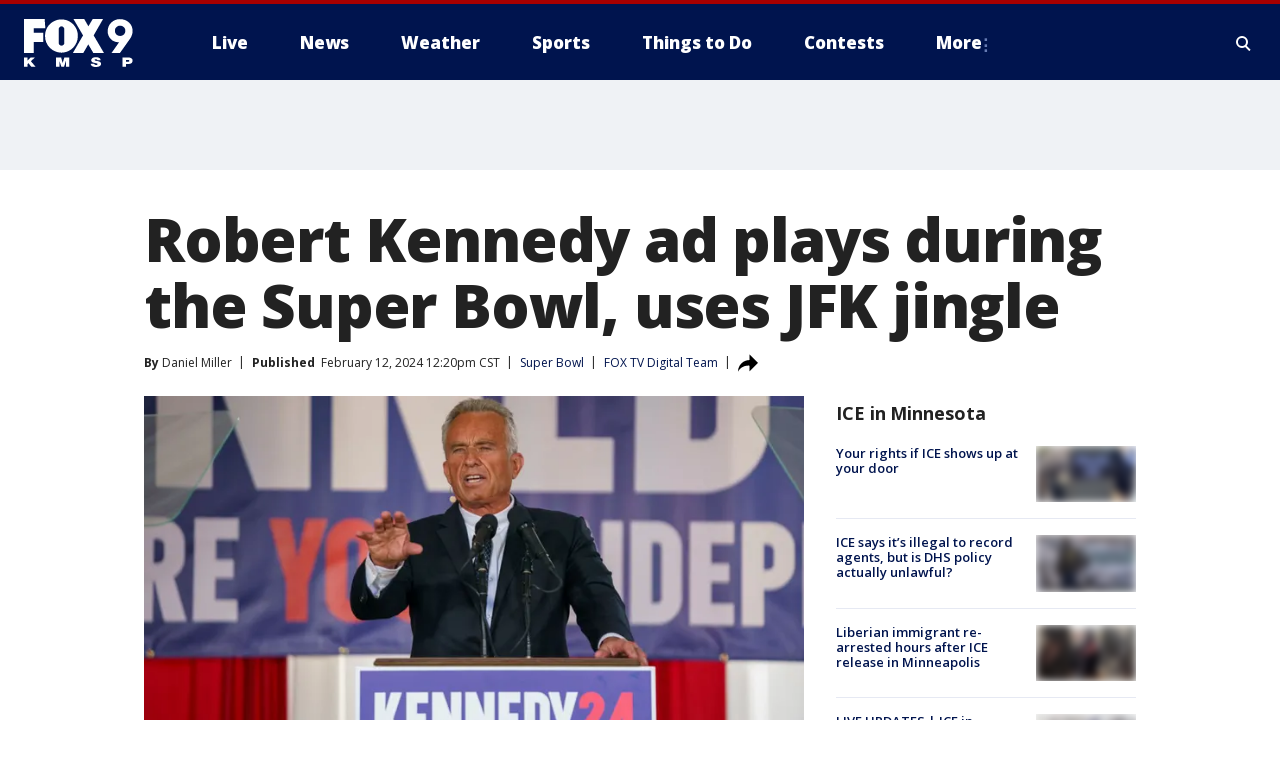

--- FILE ---
content_type: text/html; charset=utf-8
request_url: https://www.fox9.com/news/robert-kennedy-ad-super-bowl-jfk-jingle
body_size: 45890
content:
<!doctype html>
<html data-n-head-ssr lang="en" data-n-head="lang">
  <head>
    <!-- Google Tag Manager -->
    <script>
    function loadGTMIfNotLocalOrPreview() {
      const host = window.location.host.toLowerCase();
      const excludedHosts = ["local", "preview", "stage-preview"];
      if (!excludedHosts.some(excludedHost => host.startsWith(excludedHost))) {
        (function(w,d,s,l,i){w[l]=w[l]||[];w[l].push({'gtm.start':
        new Date().getTime(),event:'gtm.js'});var f=d.getElementsByTagName(s)[0],
        j=d.createElement(s),dl=l!='dataLayer'?'&l='+l:'';j.async=true;j.src=
        'https://www.googletagmanager.com/gtm.js?id='+i+dl;f.parentNode.insertBefore(j,f);
        })(window,document,'script','dataLayer','GTM-TMF4BDJ');
      }
    }
    loadGTMIfNotLocalOrPreview();
    </script>
    <!-- End Google Tag Manager -->
    <title data-n-head="true">Robert Kennedy ad plays during the Super Bowl, uses JFK jingle | FOX 9 Minneapolis-St. Paul</title><meta data-n-head="true" http-equiv="X-UA-Compatible" content="IE=edge,chrome=1"><meta data-n-head="true" name="viewport" content="width=device-width, minimum-scale=1.0, initial-scale=1.0"><meta data-n-head="true" charset="UTF-8"><meta data-n-head="true" name="format-detection" content="telephone=no"><meta data-n-head="true" name="msapplication-square70x70logo" content="//static.foxtv.com/static/orion/img/kmsp/favicons/mstile-70x70.png"><meta data-n-head="true" name="msapplication-square150x150logo" content="//static.foxtv.com/static/orion/img/kmsp/favicons/mstile-150x150.png"><meta data-n-head="true" name="msapplication-wide310x150logo" content="//static.foxtv.com/static/orion/img/kmsp/favicons/mstile-310x150.png"><meta data-n-head="true" name="msapplication-square310x310logo" content="//static.foxtv.com/static/orion/img/kmsp/favicons/mstile-310x310.png"><meta data-n-head="true" data-hid="description" name="description" content="The lawyer and anti-vaccine advocate is running for president in 2024 and recreated John F. Kennedy&#x27;s political ad using several clips and campaign slogans from the original 1960 version."><meta data-n-head="true" data-hid="fb:app_id" property="fb:app_id" content="1269678533042834"><meta data-n-head="true" data-hid="prism.stationId" name="prism.stationId" content="KMSP_FOX9"><meta data-n-head="true" data-hid="prism.stationCallSign" name="prism.stationCallSign" content="kmsp"><meta data-n-head="true" data-hid="prism.channel" name="prism.channel" content="fts"><meta data-n-head="true" data-hid="prism.section" name="prism.section" content="news"><meta data-n-head="true" data-hid="prism.subsection1" name="prism.subsection1" content=""><meta data-n-head="true" data-hid="prism.subsection2" name="prism.subsection2" content=""><meta data-n-head="true" data-hid="prism.subsection3" name="prism.subsection3" content=""><meta data-n-head="true" data-hid="prism.subsection4" name="prism.subsection4" content=""><meta data-n-head="true" data-hid="prism.aggregationType" name="prism.aggregationType" content="subsection"><meta data-n-head="true" data-hid="prism.genre" name="prism.genre" content=""><meta data-n-head="true" data-hid="pagetype" name="pagetype" content="article" scheme="dcterms.DCMIType"><meta data-n-head="true" data-hid="strikepagetype" name="strikepagetype" content="article" scheme="dcterms.DCMIType"><meta data-n-head="true" data-hid="content-creator" name="content-creator" content="tiger"><meta data-n-head="true" data-hid="dc.creator" name="dc.creator" scheme="dcterms.creator" content=""><meta data-n-head="true" data-hid="dc.title" name="dc.title" content="Robert Kennedy ad plays during the Super Bowl, uses JFK jingle" lang="en"><meta data-n-head="true" data-hid="dc.subject" name="dc.subject" content=""><meta data-n-head="true" data-hid="dcterms.abstract" name="dcterms.abstract" content="The lawyer and anti-vaccine advocate is running for president in 2024 and recreated John F. Kennedy&#x27;s political ad using several clips and campaign slogans from the original 1960 version."><meta data-n-head="true" data-hid="dc.type" name="dc.type" scheme="dcterms.DCMIType" content="Text.Article"><meta data-n-head="true" data-hid="dc.description" name="dc.description" content="The lawyer and anti-vaccine advocate is running for president in 2024 and recreated John F. Kennedy&#x27;s political ad using several clips and campaign slogans from the original 1960 version."><meta data-n-head="true" data-hid="dc.language" name="dc.language" scheme="dcterms.RFC4646" content="en-US"><meta data-n-head="true" data-hid="dc.publisher" name="dc.publisher" content="FOX 9 Minneapolis-St. Paul"><meta data-n-head="true" data-hid="dc.format" name="dc.format" scheme="dcterms.URI" content="text/html"><meta data-n-head="true" data-hid="dc.identifier" name="dc.identifier" scheme="dcterms.URI" content="urn:uri:base64:9e739acc-fd49-5ce4-84c5-0f33da35be05"><meta data-n-head="true" data-hid="dc.source" name="dc.source" content="FOX TV Digital Team"><meta data-n-head="true" data-hid="dc.date" name="dc.date" content="2024-02-12"><meta data-n-head="true" data-hid="dcterms.created" name="dcterms.created" scheme="dcterms.ISO8601" content="2024-02-12T12:20:35-06:00"><meta data-n-head="true" data-hid="dcterms.modified" name="dcterms.modified" scheme="dcterms.ISO8601" content="2024-02-12T12:51:06-06:00"><meta data-n-head="true" data-hid="og:title" property="og:title" content="Robert Kennedy ad plays during the Super Bowl, uses JFK jingle"><meta data-n-head="true" data-hid="og:description" property="og:description" content="The lawyer and anti-vaccine advocate is running for president in 2024 and recreated John F. Kennedy&#x27;s political ad using several clips and campaign slogans from the original 1960 version."><meta data-n-head="true" data-hid="og:type" property="og:type" content="article"><meta data-n-head="true" data-hid="og:image" property="og:image" content="https://images.foxtv.com/static.fox9.com/www.fox9.com/content/uploads/2024/02/1200/630/Robert-Kennedy-Jr.jpg?ve=1&amp;tl=1"><meta data-n-head="true" data-hid="og:image:width" property="og:image:width" content="1280"><meta data-n-head="true" data-hid="og:image:height" property="og:image:height" content="720"><meta data-n-head="true" data-hid="og:url" property="og:url" content="https://www.fox9.com/news/robert-kennedy-ad-super-bowl-jfk-jingle"><meta data-n-head="true" data-hid="og:site_name" property="og:site_name" content="FOX 9 Minneapolis-St. Paul"><meta data-n-head="true" data-hid="og:locale" property="og:locale" content="en_US"><meta data-n-head="true" data-hid="robots" name="robots" content="index, follow, max-image-preview:large, max-video-preview:-1"><meta data-n-head="true" data-hid="fox.app_version" name="fox.app_version" content="v77"><meta data-n-head="true" data-hid="fox.fix_version" name="fox.fix_version" content="10.2.0"><meta data-n-head="true" data-hid="fox.app_build" name="fox.app_build" content="no build version"><meta data-n-head="true" name="twitter:card" content="summary_large_image"><meta data-n-head="true" name="twitter:site" content="@FOX9"><meta data-n-head="true" name="twitter:site:id" content="@FOX9"><meta data-n-head="true" name="twitter:title" content="Robert Kennedy ad plays during the Super Bowl, uses JFK jingle"><meta data-n-head="true" name="twitter:description" content="The lawyer and anti-vaccine advocate is running for president in 2024 and recreated John F. Kennedy&#x27;s political ad using several clips and campaign slogans from the original 1960 version."><meta data-n-head="true" name="twitter:image" content="https://images.foxtv.com/static.fox9.com/www.fox9.com/content/uploads/2024/02/1280/720/Robert-Kennedy-Jr.jpg?ve=1&amp;tl=1"><meta data-n-head="true" name="twitter:url" content="https://www.fox9.com/news/robert-kennedy-ad-super-bowl-jfk-jingle"><meta data-n-head="true" name="twitter:creator" content="@FOX9"><meta data-n-head="true" name="twitter:creator:id" content="@FOX9"><meta data-n-head="true" name="fox.name" content="Post Landing"><meta data-n-head="true" name="fox.category" content="news"><meta data-n-head="true" name="fox.page_content_category" content="news"><meta data-n-head="true" name="fox.page_name" content="kmsp:web:post:article:Robert Kennedy ad plays during the Super Bowl, uses JFK jingle | FOX 9 Minneapolis-St. Paul"><meta data-n-head="true" name="fox.page_content_level_1" content="kmsp:web:post"><meta data-n-head="true" name="fox.page_content_level_2" content="kmsp:web:post:article"><meta data-n-head="true" name="fox.page_content_level_3" content="kmsp:web:post:article:Robert Kennedy ad plays during the Super Bowl, uses JFK jingle | FOX 9 Minneapolis-St. Paul"><meta data-n-head="true" name="fox.page_content_level_4" content="kmsp:web:post:article:Robert Kennedy ad plays during the Super Bowl, uses JFK jingle | FOX 9 Minneapolis-St. Paul"><meta data-n-head="true" name="fox.page_type" content="post-article"><meta data-n-head="true" name="fox.page_content_distributor" content="owned"><meta data-n-head="true" name="fox.page_content_type_of_story" content="Digital Original"><meta data-n-head="true" name="fox.author" content=""><meta data-n-head="true" name="fox.page_content_author" content=""><meta data-n-head="true" name="fox.page_content_author_secondary" content="Daniel Miller"><meta data-n-head="true" name="fox.page_content_version" content="1.15.0"><meta data-n-head="true" name="fox.publisher" content="FOX TV Digital Team"><meta data-n-head="true" name="fox.page_content_id" content="9e739acc-fd49-5ce4-84c5-0f33da35be05"><meta data-n-head="true" name="fox.page_content_station_originator" content="lnfx"><meta data-n-head="true" name="fox.url" content="https://www.fox9.com/news/robert-kennedy-ad-super-bowl-jfk-jingle"><meta data-n-head="true" name="fox.page_canonical_url" content="https://www.livenowfox.com/news/robert-kennedy-ad-super-bowl-jfk-jingle"><meta data-n-head="true" name="smartbanner:enabled-platforms" content="none"><meta data-n-head="true" property="fb:app_id" content="1269678533042834"><meta data-n-head="true" property="article:opinion" content="false"><meta data-n-head="true" name="keywords" content="Super Bowl,News"><meta data-n-head="true" name="classification" content="/FTS/Super Bowl,/FTS/News"><meta data-n-head="true" name="classification-isa" content="super-bowl,news"><meta data-n-head="true" name="fox.page_content_tags" content="/FTS/Super Bowl,/FTS/News"><link data-n-head="true" rel="preconnect" href="https://prod.player.fox.digitalvideoplatform.com" crossorigin="anonymous"><link data-n-head="true" rel="dns-prefetch" href="https://prod.player.fox.digitalvideoplatform.com"><link data-n-head="true" rel="stylesheet" href="https://statics.foxsports.com/static/orion/style/css/scorestrip-external.css"><link data-n-head="true" rel="icon" type="image/x-icon" href="/favicons/kmsp/favicon.ico"><link data-n-head="true" rel="stylesheet" href="https://fonts.googleapis.com/css?family=Open+Sans:300,400,400i,600,600i,700,700i,800,800i&amp;display=swap"><link data-n-head="true" rel="stylesheet" href="https://fonts.googleapis.com/css2?family=Rubik:wght@700&amp;display=swap"><link data-n-head="true" rel="schema.dcterms" href="//purl.org/dc/terms/"><link data-n-head="true" rel="schema.prism" href="//prismstandard.org/namespaces/basic/2.1/"><link data-n-head="true" rel="schema.iptc" href="//iptc.org/std/nar/2006-10-01/"><link data-n-head="true" rel="shortcut icon" href="//static.foxtv.com/static/orion/img/kmsp/favicons/favicon.ico" type="image/x-icon"><link data-n-head="true" rel="apple-touch-icon" sizes="57x57" href="//static.foxtv.com/static/orion/img/kmsp/favicons/apple-touch-icon-57x57.png"><link data-n-head="true" rel="apple-touch-icon" sizes="60x60" href="//static.foxtv.com/static/orion/img/kmsp/favicons/apple-touch-icon-60x60.png"><link data-n-head="true" rel="apple-touch-icon" sizes="72x72" href="//static.foxtv.com/static/orion/img/kmsp/favicons/apple-touch-icon-72x72.png"><link data-n-head="true" rel="apple-touch-icon" sizes="76x76" href="//static.foxtv.com/static/orion/img/kmsp/favicons/apple-touch-icon-76x76.png"><link data-n-head="true" rel="apple-touch-icon" sizes="114x114" href="//static.foxtv.com/static/orion/img/kmsp/favicons/apple-touch-icon-114x114.png"><link data-n-head="true" rel="apple-touch-icon" sizes="120x120" href="//static.foxtv.com/static/orion/img/kmsp/favicons/apple-touch-icon-120x120.png"><link data-n-head="true" rel="apple-touch-icon" sizes="144x144" href="//static.foxtv.com/static/orion/img/kmsp/favicons/apple-touch-icon-144x144.png"><link data-n-head="true" rel="apple-touch-icon" sizes="152x152" href="//static.foxtv.com/static/orion/img/kmsp/favicons/apple-touch-icon-152x152.png"><link data-n-head="true" rel="apple-touch-icon" sizes="180x180" href="//static.foxtv.com/static/orion/img/kmsp/favicons/apple-touch-icon-180x180.png"><link data-n-head="true" rel="icon" type="image/png" href="//static.foxtv.com/static/orion/img/kmsp/favicons/favicon-16x16.png" sizes="16x16"><link data-n-head="true" rel="icon" type="image/png" href="//static.foxtv.com/static/orion/img/kmsp/favicons/favicon-32x32.png" sizes="32x32"><link data-n-head="true" rel="icon" type="image/png" href="//static.foxtv.com/static/orion/img/kmsp/favicons/favicon-96x96.png" sizes="96x96"><link data-n-head="true" rel="icon" type="image/png" href="//static.foxtv.com/static/orion/img/kmsp/favicons/android-chrome-192x192.png" sizes="192x192"><link data-n-head="true" href="https://fonts.gstatic.com" rel="preconnect" crossorigin="true"><link data-n-head="true" href="https://fonts.googleapis.com" rel="preconnect" crossorigin="true"><link data-n-head="true" rel="stylesheet" href="https://fonts.googleapis.com/css?family=Source+Sans+Pro:200,300,400,600,400italic,700,700italic,300,300italic,600italic/"><link data-n-head="true" rel="preconnect" href="https://cdn.segment.com/"><link data-n-head="true" rel="preconnect" href="https://widgets.media.weather.com/"><link data-n-head="true" rel="preconnect" href="https://elections.ap.org/"><link data-n-head="true" rel="preconnect" href="https://www.google-analytics.com/"><link data-n-head="true" rel="preconnect" href="http://static.chartbeat.com/"><link data-n-head="true" rel="preconnect" href="https://sb.scorecardresearch.com/"><link data-n-head="true" rel="preconnect" href="http://www.googletagmanager.com/"><link data-n-head="true" rel="preconnect" href="https://cdn.optimizely.com/"><link data-n-head="true" rel="preconnect" href="https://cdn.segment.com/"><link data-n-head="true" rel="preconnect" href="https://connect.facebook.net/"><link data-n-head="true" rel="preconnect" href="https://prod.player.fox.digitalvideoplatform.com/"><link data-n-head="true" rel="preload" as="script" href="https://prod.player.fox.digitalvideoplatform.com/wpf/v3/3.2.59/wpf_player.js"><link data-n-head="true" rel="prefetch" as="script" href="https://prod.player.fox.digitalvideoplatform.com/wpf/v3/3.2.59/lib/wpf_bitmovin_yospace_player.js"><link data-n-head="true" rel="prefetch" as="script" href="https://prod.player.fox.digitalvideoplatform.com/wpf/v3/3.2.59/lib/wpf_conviva_reporter.js"><link data-n-head="true" rel="prefetch" as="script" href="https://prod.player.fox.digitalvideoplatform.com/wpf/v3/3.2.59/lib/wpf_mux_reporter.js"><link data-n-head="true" rel="prefetch" as="script" href="https://prod.player.fox.digitalvideoplatform.com/wpf/v3/3.2.59/lib/wpf_adobeheartbeat_reporter.js"><link data-n-head="true" rel="prefetch" as="script" href="https://prod.player.fox.digitalvideoplatform.com/wpf/v3/3.2.59/lib/wpf_comscore_reporter.js"><link data-n-head="true" rel="prefetch" as="script" href="https://prod.player.fox.digitalvideoplatform.com/wpf/v3/3.2.59/lib/wpf_controls.js"><link data-n-head="true" rel="canonical" href="https://www.livenowfox.com/news/robert-kennedy-ad-super-bowl-jfk-jingle"><link data-n-head="true" rel="alternate" type="application/rss+xml" title="News" href="https://www.fox9.com/rss.xml?category=news"><link data-n-head="true" rel="alternate" type="application/rss+xml" title="Super Bowl" href="https://www.fox9.com/rss.xml?tag=super-bowl"><link data-n-head="true" rel="shorturl" href=""><link data-n-head="true" rel="image_src" href="https://images.foxtv.com/static.fox9.com/www.fox9.com/content/uploads/2024/02/1280/720/Robert-Kennedy-Jr.jpg?ve=1&amp;tl=1"><link data-n-head="true" rel="amphtml" href="https://www.fox9.com/news/robert-kennedy-ad-super-bowl-jfk-jingle.amp"><link data-n-head="true" rel="alternate" title="FOX 9 Minneapolis-St. Paul - News" type="application/rss+xml" href="https://www.fox9.com/rss/category/news"><link data-n-head="true" rel="alternate" title="FOX 9 Minneapolis-St. Paul - Local News" type="application/rss+xml" href="https://www.fox9.com/rss/category/local-news"><link data-n-head="true" rel="alternate" title="FOX 9 Minneapolis-St. Paul - National News" type="application/rss+xml" href="https://www.fox9.com/rss/category/national-news"><link data-n-head="true" rel="alternate" title="FOX 9 Minneapolis-St. Paul - Tag World" type="application/rss+xml" href="https://www.fox9.com/rss/tags/world"><link data-n-head="true" rel="alternate" title="FOX 9 Minneapolis-St. Paul - Tag Series Investigators" type="application/rss+xml" href="https://www.fox9.com/rss/tags/series,investigators"><link data-n-head="true" rel="alternate" title="FOX 9 Minneapolis-St. Paul - Tag Politics" type="application/rss+xml" href="https://www.fox9.com/rss/tags/politics"><link data-n-head="true" rel="alternate" title="FOX 9 Minneapolis-St. Paul - Tag Consumer" type="application/rss+xml" href="https://www.fox9.com/rss/tags/consumer"><link data-n-head="true" rel="alternate" title="FOX 9 Minneapolis-St. Paul - Weather" type="application/rss+xml" href="https://www.fox9.com/rss/category/weather"><link data-n-head="true" rel="alternate" title="FOX 9 Minneapolis-St. Paul - Apps" type="application/rss+xml" href="https://www.fox9.com/rss/category/apps"><link data-n-head="true" rel="alternate" title="FOX 9 Minneapolis-St. Paul - School Closings" type="application/rss+xml" href="https://www.fox9.com/rss/category/school-closings"><link data-n-head="true" rel="alternate" title="FOX 9 Minneapolis-St. Paul - Traffic" type="application/rss+xml" href="https://www.fox9.com/rss/category/traffic"><link data-n-head="true" rel="alternate" title="FOX 9 Minneapolis-St. Paul - Sports" type="application/rss+xml" href="https://www.fox9.com/rss/category/sports"><link data-n-head="true" rel="alternate" title="FOX 9 Minneapolis-St. Paul - Tag Nfl Vikings" type="application/rss+xml" href="https://www.fox9.com/rss/tags/nfl,vikings"><link data-n-head="true" rel="alternate" title="FOX 9 Minneapolis-St. Paul - Tag Ncaa Football Gophers Football" type="application/rss+xml" href="https://www.fox9.com/rss/tags/ncaa-football,gophers-football"><link data-n-head="true" rel="alternate" title="FOX 9 Minneapolis-St. Paul - Tag Mlb Twins" type="application/rss+xml" href="https://www.fox9.com/rss/tags/mlb,twins"><link data-n-head="true" rel="alternate" title="FOX 9 Minneapolis-St. Paul - Tag Nhl Wild" type="application/rss+xml" href="https://www.fox9.com/rss/tags/nhl,wild"><link data-n-head="true" rel="alternate" title="FOX 9 Minneapolis-St. Paul - Tag Nba Timberwolves" type="application/rss+xml" href="https://www.fox9.com/rss/tags/nba,timberwolves"><link data-n-head="true" rel="alternate" title="FOX 9 Minneapolis-St. Paul - Tag Wnba Lynx" type="application/rss+xml" href="https://www.fox9.com/rss/tags/wnba,lynx"><link data-n-head="true" rel="alternate" title="FOX 9 Minneapolis-St. Paul - Tag Mls Mnufc" type="application/rss+xml" href="https://www.fox9.com/rss/tags/mls,mnufc"><link data-n-head="true" rel="alternate" title="FOX 9 Minneapolis-St. Paul - Morning" type="application/rss+xml" href="https://www.fox9.com/rss/category/morning"><link data-n-head="true" rel="alternate" title="FOX 9 Minneapolis-St. Paul - Tag Series Shayne Wells" type="application/rss+xml" href="https://www.fox9.com/rss/tags/series,shayne-wells"><link data-n-head="true" rel="alternate" title="FOX 9 Minneapolis-St. Paul - Tag Series Garden Guy" type="application/rss+xml" href="https://www.fox9.com/rss/tags/series,garden-guy"><link data-n-head="true" rel="alternate" title="FOX 9 Minneapolis-St. Paul - Tag Lifestyle Food Drink Recipes" type="application/rss+xml" href="https://www.fox9.com/rss/tags/lifestyle,food-drink,recipes"><link data-n-head="true" rel="alternate" title="FOX 9 Minneapolis-St. Paul - Money" type="application/rss+xml" href="https://www.fox9.com/rss/category/money"><link data-n-head="true" rel="alternate" title="FOX 9 Minneapolis-St. Paul - Tag Business Personal Finance" type="application/rss+xml" href="https://www.fox9.com/rss/tags/business,personal-finance"><link data-n-head="true" rel="alternate" title="FOX 9 Minneapolis-St. Paul - Tag Business" type="application/rss+xml" href="https://www.fox9.com/rss/tags/business"><link data-n-head="true" rel="alternate" title="FOX 9 Minneapolis-St. Paul - Tag Business Stock Market" type="application/rss+xml" href="https://www.fox9.com/rss/tags/business,stock-market"><link data-n-head="true" rel="alternate" title="FOX 9 Minneapolis-St. Paul - Tag Business Small Business" type="application/rss+xml" href="https://www.fox9.com/rss/tags/business,small-business"><link data-n-head="true" rel="alternate" title="FOX 9 Minneapolis-St. Paul - Tag Money Savings" type="application/rss+xml" href="https://www.fox9.com/rss/tags/money,savings"><link data-n-head="true" rel="alternate" title="FOX 9 Minneapolis-St. Paul - Shows Jason" type="application/rss+xml" href="https://www.fox9.com/rss/category/shows,jason"><link data-n-head="true" rel="alternate" title="FOX 9 Minneapolis-St. Paul - Shows Enough Said" type="application/rss+xml" href="https://www.fox9.com/rss/category/shows,enough-said"><link data-n-head="true" rel="alternate" title="FOX 9 Minneapolis-St. Paul - Shows Vikings Gameday Live" type="application/rss+xml" href="https://www.fox9.com/rss/category/shows,vikings-gameday-live"><link data-n-head="true" rel="alternate" title="FOX 9 Minneapolis-St. Paul - Shows Pj Fleck Show" type="application/rss+xml" href="https://www.fox9.com/rss/category/shows,pj-fleck-show"><link data-n-head="true" rel="alternate" title="FOX 9 Minneapolis-St. Paul - Shows Sports Now" type="application/rss+xml" href="https://www.fox9.com/rss/category/shows,sports-now"><link data-n-head="true" rel="alternate" title="FOX 9 Minneapolis-St. Paul - Tag Us Mn" type="application/rss+xml" href="https://www.fox9.com/rss/tags/us,mn"><link data-n-head="true" rel="alternate" title="FOX 9 Minneapolis-St. Paul - About Us" type="application/rss+xml" href="https://www.fox9.com/rss/category/about-us"><link data-n-head="true" rel="alternate" title="FOX 9 Minneapolis-St. Paul - Contests" type="application/rss+xml" href="https://www.fox9.com/rss/category/contests"><link data-n-head="true" rel="alternate" title="FOX 9 Minneapolis-St. Paul - Team" type="application/rss+xml" href="https://www.fox9.com/rss/category/team"><link data-n-head="true" rel="alternate" title="FOX 9 Minneapolis-St. Paul - Jobs" type="application/rss+xml" href="https://www.fox9.com/rss/category/jobs"><link data-n-head="true" rel="alternate" title="FOX 9 Minneapolis-St. Paul - Whats On Fox" type="application/rss+xml" href="https://www.fox9.com/rss/category/whats-on-fox"><link data-n-head="true" rel="alternate" title="FOX 9 Minneapolis-St. Paul - Fcc Public File" type="application/rss+xml" href="https://www.fox9.com/rss/category/fcc-public-file"><link data-n-head="true" rel="alternate" title="FOX 9 Minneapolis-St. Paul - Live" type="application/rss+xml" href="https://www.fox9.com/rss/category/live"><link data-n-head="true" rel="alternate" title="FOX 9 Minneapolis-St. Paul - Discover the latest breaking news." type="application/rss+xml" href="https://www.fox9.com/latest.xml"><link data-n-head="true" rel="stylesheet" href="//static.foxtv.com/static/orion/css/default/article.rs.css"><link data-n-head="true" rel="stylesheet" href="/css/print.css" media="print"><script data-n-head="true" type="text/javascript" data-hid="pal-script" src="//imasdk.googleapis.com/pal/sdkloader/pal.js"></script><script data-n-head="true" type="text/javascript" src="https://statics.foxsports.com/static/orion/scorestrip.js" async="false" defer="true"></script><script data-n-head="true" type="text/javascript">
        (function (h,o,u,n,d) {
          h=h[d]=h[d]||{q:[],onReady:function(c){h.q.push(c)}}
          d=o.createElement(u);d.async=1;d.src=n
          n=o.getElementsByTagName(u)[0];n.parentNode.insertBefore(d,n)
        })(window,document,'script','https://www.datadoghq-browser-agent.com/datadog-rum-v4.js','DD_RUM')
        DD_RUM.onReady(function() {
          DD_RUM.init({
            clientToken: 'pub6d08621e10189e2259b02648fb0f12e4',
            applicationId: 'f7e50afb-e642-42a0-9619-b32a46fc1075',
            site: 'datadoghq.com',
            service: 'www.fox9.com',
            env: 'prod',
            // Specify a version number to identify the deployed version of your application in Datadog
            version: '1.0.0',
            sampleRate: 20,
            sessionReplaySampleRate: 0,
            trackInteractions: true,
            trackResources: true,
            trackLongTasks: true,
            defaultPrivacyLevel: 'mask-user-input',
          });
          // DD_RUM.startSessionReplayRecording();
        })</script><script data-n-head="true" type="text/javascript" src="https://foxkit.fox.com/sdk/profile/v2.15.0/profile.js" async="false" defer="true"></script><script data-n-head="true" src="https://js.appboycdn.com/web-sdk/5.6/braze.min.js" async="true" defer="true"></script><script data-n-head="true" src="https://c.amazon-adsystem.com/aax2/apstag.js" async="true" defer="true"></script><script data-n-head="true" src="https://www.googletagmanager.com/gtag/js?id=UA-35307868-1" async="true"></script><script data-n-head="true" type="text/javascript">// 86acbd31cd7c09cf30acb66d2fbedc91daa48b86:1701190703.638772
!function(n,r,e,t,c){var i,o="Promise"in n,u={then:function(){return u},catch:function(n){
return n(new Error("Airship SDK Error: Unsupported browser")),u}},s=o?new Promise((function(n,r){i=function(e,t){e?r(e):n(t)}})):u
;s._async_setup=function(n){if(o)try{i(null,n(c))}catch(n){i(n)}},n[t]=s;var a=r.createElement("script");a.src=e,a.async=!0,a.id="_uasdk",
a.rel=t,r.head.appendChild(a)}(window,document,'https://aswpsdkus.com/notify/v1/ua-sdk.min.js',
  'UA', {
    vapidPublicKey: 'BGbyZiG8TVVwspP4i_qM6os1Gsz7rYI0Yyg_7aXL_W21xtrXP2nnn-HazTT18-Nyybnprp5cs9CdpsPvHx41QPo=',
    websitePushId: 'web.kmsp.prod',
    appKey: 'laGAl3STSH2BJ53LWp-VwQ',
    token: 'MTpsYUdBbDNTVFNIMkJKNTNMV3AtVndROm1VZXNpNDdRdzZLcEdraEJDMTNDNnpTcnJrMEpLWk1Rdk9uelcySTBWaTQ'
  });
</script><script data-n-head="true" type="text/javascript">UA.then(sdk => {
        sdk.plugins.load('html-prompt', 'https://aswpsdkus.com/notify/v1/ua-html-prompt.min.js', {
          appearDelay: 5000,
          disappearDelay: 2000000000000000000000000,
          askAgainDelay: 0,
          stylesheet: './css/airship.css',
          auto: false,
          type: 'alert',
          position: 'top',
          i18n: {
            en: {
              title: 'Don&#39;t Miss Out',
              message: 'Receive instant notifications when new stories break.',
              accept: 'Allow',
              deny: 'No Thanks'
            }
          },
          logo: '/favicons/kmsp/favicon.ico'
        }).then(plugin => {
          const auditSession = () => {
            const airshipPageViews = parseInt(window.sessionStorage.getItem('currentAirShipPageViews'), 10)
            if (airshipPageViews > 1) {
              plugin.prompt();
              console.info('Airship: prompt called')
              clearInterval(auditInterval);
              window.sessionStorage.setItem('currentAirShipPageViews', 0)
            }
          }
          const auditInterval = setInterval(auditSession, 2000);
        })
      })</script><script data-n-head="true" src="/taboola/taboola.js" type="text/javascript" async="true" defer="true"></script><script data-n-head="true" src="https://scripts.webcontentassessor.com/scripts/6cc3de6f02d3147f0f2b4f512e07e582a494b4bf98dfec67014d4bda3b5fdde2"></script><script data-n-head="true" src="//static.foxtv.com/static/orion/scripts/core/ag.core.js"></script><script data-n-head="true" src="//static.foxtv.com/static/isa/core.js"></script><script data-n-head="true" src="//static.foxtv.com/static/orion/scripts/station/default/loader.js"></script><script data-n-head="true" src="https://widgets.media.weather.com/wxwidget.loader.js?cid=996314550" defer=""></script><script data-n-head="true" src="https://prod.player.fox.digitalvideoplatform.com/wpf/v3/3.2.59/wpf_player.js" defer="" data-hid="fox-player-main-script"></script><script data-n-head="true" src="//static.foxtv.com/static/leap/loader.js"></script><script data-n-head="true" >(function () {
        var _sf_async_config = window._sf_async_config = (window._sf_async_config || {})
        _sf_async_config.uid = 65824
        _sf_async_config.domain = 'fox9.com'
        _sf_async_config.flickerControl = false
        _sf_async_config.useCanonical = true

        // Function to set ISA-dependent values with proper error handling
        function setISAValues() {
          if (window.FTS && window.FTS.ISA && window.FTS.ISA._meta) {
            try {
              _sf_async_config.sections = window.FTS.ISA._meta.section || ''
              _sf_async_config.authors = window.FTS.ISA._meta.fox['fox.page_content_author'] ||
                                       window.FTS.ISA._meta.fox['fox.page_content_author_secondary'] ||
                                       window.FTS.ISA._meta.raw.publisher || ''
            } catch (e) {
              console.warn('FTS.ISA values not available yet:', e)
              _sf_async_config.sections = ''
              _sf_async_config.authors = ''
            }
          } else {
            // Set default values if ISA is not available
            _sf_async_config.sections = ''
            _sf_async_config.authors = ''

            // Retry after a short delay if ISA is not loaded yet
            setTimeout(setISAValues, 100)
          }
        }

        // Set ISA values initially
        setISAValues()

        _sf_async_config.useCanonicalDomain = true
        function loadChartbeat() {
          var e = document.createElement('script');
            var n = document.getElementsByTagName('script')[0];
            e.type = 'text/javascript';
            e.async = true;
            e.src = '//static.chartbeat.com/js/chartbeat.js';
            n.parentNode.insertBefore(e, n);
        }
        loadChartbeat();
        })()</script><script data-n-head="true" src="//static.chartbeat.com/js/chartbeat_mab.js"></script><script data-n-head="true" src="//static.chartbeat.com/js/chartbeat.js"></script><script data-n-head="true" src="https://interactives.ap.org/election-results/assets/microsite/resizeClient.js" defer=""></script><script data-n-head="true" data-hid="strike-loader" src="https://strike.fox.com/static/fts/display/loader.js" type="text/javascript"></script><script data-n-head="true" >
          (function() {
              window.foxstrike = window.foxstrike || {};
              window.foxstrike.cmd = window.foxstrike.cmd || [];
          })()
        </script><script data-n-head="true" type="application/ld+json">{"@context":"http://schema.org","@type":"NewsArticle","mainEntityOfPage":"https://www.livenowfox.com/news/robert-kennedy-ad-super-bowl-jfk-jingle","headline":"Robert Kennedy ad plays during the Super Bowl, uses JFK jingle","articleBody":"A surprise political ad featuring Robert F. Kennedy Jr. aired during Super Bowl LVIII using elements from his uncle John F. Kennedy&#x2019;s original 1960s campaign ad. But the new commercial is causing tension with some within the Kennedy family.&#xA0;RFK Jr. is running as an independent in the 2024 presidential election. The<a href=\"https://twitter.com/RobertKennedyJr\"><u> 30-second campaign </u></a>ad from the presidential hopeful uses cartoon and newsreel effects and black-and-white pictures (first used in JFK&apos;s TV commercial) and plays up the connection to his uncle. The commercial also shows RFK Jr.&apos;s face replacing JFK&#x2019;s face in several moments as he urges viewers to &quot;Vote Independent,&quot; FOX News reported.&#xA0;<strong>RELATED: </strong><a href=\"https://www.livenowfox.com/news/rfk-jr-expected-to-drop-democratic-primary-bid\" target=\"_blank\"><strong>Robert F. Kennedy Jr. to run for president as independent and drop his Democratic primary bid</strong></a>The new version of the ad also uses the same jingle from JFK&#x2019;s ad where he encourages voters to choose a man &quot;who&#x2019;s old enough to know...and young enough to do,&quot; <a href=\"https://www.forbes.com/sites/siladityaray/2024/02/12/robert-kennedy-jr-apologizes-to-family-after-super-bowl-ad-copies-uncle-jfks-famous-campaign/?sh=4547e01b45bd\"><u>Forbes</u></a> noted.&#xA0;Kennedy family members <a href=\"https://twitter.com/bobbyshriver\"><u>Bobby Shriver</u></a> and former Maryland lawmaker and Shriver&#x2019;s brother <a href=\"https://twitter.com/Mark_Shriver\"><u>Mark Shriver</u></a> criticized the new commercial. RFK Jr. later apologized to his family for the Super ad, but posted it on his X, formerly Twitter, page.&#xA0;Robert Kennedy Jr. is the son of late Sen. Robert F. Kennedy and the nephew of former President John F. Kennedy.&#xA0;He began his career in 1982 as an assistant district attorney in the Manhattan District Attorney&apos;s Office. After an arrest for drug possession in 1983, RFK Jr. volunteered for the Natural Resources Defense Council.According to<a href=\"https://ballotpedia.org/Robert_F._Kennedy_Jr.\" target=\"_blank\"> Ballotpedia</a>, he went on to found the Pace University Environmental Litigation Clinic in 1987. He later founded the Waterkeeper Alliance, a group seeking to &quot;strengthen and grow a global network of grassroots leaders protecting everyone&#x2019;s right to clean water,&quot; in 1999, and served as its chairman and attorney until 2017.The anti-vaccine activist carved out a career as a top environmental lawyer fighting for public health priorities such as clean water.RFK Jr. went on to launch an independent bid for president that has drawn criticism from Republicans that he could take votes from former President Donald Trump in the upcoming 2024 election.&#xA0;RFK Jr.&apos;s commercial was a rendition of an original black-and-white political ad from John F. Kennedy&#x2019;s 1960 presidential campaign, which used basic animation and combined photos and headline messages like &quot;Vote Kennedy,&quot; <a href=\"https://variety.com/2024/biz/news/robert-f-kennedy-jr-super-bowl-ad-jfk-1235907499/\"><u>Variety</u></a> noted.&#xA0;And it also included <a href=\"https://m.imdb.com/news/ni64437882/?ref_=nm_nwr_1\" target=\"_blank\">snippets of a song</a> from the 1960 ad that repeats &quot;Kennedy&quot; consistently in the chorus with photos of JFK and is shown over lyrics like &quot;Do you want a man for president who&#x2019;s seasoned through and through? But not so doggone seasoned that he won&#x2019;t try something new? A man whose old enough to know and young enough to do?&quot;JFK launched the political ad during a bid to become president when he competed against Richard Nixon. JFK defeated Nixon and was elected as the 35th president.&#xA0;While he doesn&#x2019;t have much of a political background, for nearly 20 years, RFK Jr. has been a top supporter of the anti-vaccine movement and began spreading his views during COVID-19.&#xA0;According to the Associated Press, RFK Jr. appeared at events with people who downplayed the U.S. Captiol riot on Jan. 6, 2021 and others claiming that the 2020 presidential election was stolen.In July 2021, a photo on social media showed RFK Jr. at an event with former President Donald Trump&#x2019;s ally Roger Stone, former National Security Adviser Michael Flynn and anti-vaccine profiteer Charlene Bollinger. All three have promoted misinformation about the 2020 election.&#xA0;RFK Jr. has been a key part of the anti-vaccine movement for years alleging that vaccines are not safe.&#xA0; He founded the Children&apos;s Health Defense, the nonprofit anti-vaccine organization in 2016, Ballotpedia noted.&#xA0;The AP reported that the Children&#x2019;s Health Defense, currently has a lawsuit pending against multiple news organizations alleging that they violated antitrust laws by taking action to identify misinformation, including about COVID-19 and COVID-19 vaccines.RFK Jr. has invoked Nazis and the Holocaust when talking about measures aimed at limiting the spread of COVID-19, such as mask requirements and vaccine mandates.&#xA0;In 2021, he appeared at protests in Switzerland and Italy. RFK Jr. complained of conspiracies by government officials and Big Pharma operatives and claimed falsely that the Pfizer COVID-19 shot kills more people than it saves.In April 2023, Robert F. Kennedy Jr. launched his longshot bid to challenge President Joe Biden for the Democratic nomination in 2024. He started his presidential campaign last year and compared it to the American revolution.RFK Jr. filed paperwork to create new political parties in Jan. 2024 to get on the ballot in six states with fewer signatures than would otherwise be required, Forbes reported. He&#x2019;s working to establish the &quot;We the People&quot; party in California, Delaware, Hawaii, Mississippi and North Carolina and the &quot;Texas Independent Party&quot; in Texas.According to the Associated Press, it&#x2019;s not clear whether he can gain ballot access in enough states to mount a national campaign. Any independent or third-party efforts in battleground states could influence the election&apos;s outcome.Polls show more Republicans than Democrats have a favorable opinion of RFK Jr., who has also gained support from some far-right conservatives for his views on COVID-19 vaccines.&#xA0;<i>FOX News and the Associated Press contributed to this report. This story was reported from Washington, D.C.&#xA0;</i><br><br><br><br>&#xA0;","datePublished":"2024-02-12T12:20:35-06:00","dateModified":"2024-02-12T12:20:35-06:00","description":"The lawyer and anti-vaccine advocate is running for president in 2024 and recreated John F. Kennedy's political ad using several clips and campaign slogans from the original 1960 version.","author":{"@type":"Person","name":"FOX TV Digital Team"},"publisher":{"@type":"NewsMediaOrganization","name":"FOX 9 Minneapolis-St. Paul","alternateName":"KMSP, FOX 9","url":"https://www.fox9.com/","sameAs":["https://www.facebook.com/fox9kmsp/","https://twitter.com/FOX9","https://www.instagram.com/fox9/","https://www.youtube.com/fox9","https://en.wikipedia.org/wiki/KMSP-TV","",""],"foundingDate":"1955-01-09","logo":{"@type":"ImageObject","url":"https://static.foxtv.com/static/orion/img/kmsp/favicons/favicon-96x96.png","width":"96","height":"96"},"contactPoint":[{"@type":"ContactPoint","telephone":"+1-952-944-9999","contactType":"news desk"}],"address":{"@type":"PostalAddress","addressLocality":"Eden Prairie","addressRegion":"Minnesota","postalCode":"44344-7258","streetAddress":"11358 Viking Drive","addressCountry":{"@type":"Country","name":"US"}}},"image":{"@type":"ImageObject","url":"https://static.fox9.com/www.fox9.com/content/uploads/2024/02/Robert-Kennedy-Jr.jpg","width":"1280","height":"720"},"url":"https://www.livenowfox.com/news/robert-kennedy-ad-super-bowl-jfk-jingle","isAccessibleForFree":true,"keywords":"super-bowl"}</script><link rel="preload" href="/_wzln/13e733bb9aada653458d.js" as="script"><link rel="preload" href="/_wzln/376f0263662b8ef9a7f8.js" as="script"><link rel="preload" href="/_wzln/6b27e2b92eb7e58c1613.js" as="script"><link rel="preload" href="/_wzln/4a1a283d969a348cd41a.js" as="script"><link rel="preload" href="/_wzln/33c600eda553a9fa1eb2.js" as="script"><link rel="preload" href="/_wzln/695e44d70140f424537d.js" as="script"><link rel="preload" href="/_wzln/657106d2345ccfff07aa.js" as="script"><link rel="preload" href="/_wzln/a7270b0737237ac8a5ef.js" as="script"><style data-vue-ssr-id="3d723bd8:0 153764a8:0 4783c553:0 01f125af:0 7e965aea:0 fe2c1b5a:0 c789a71e:0 2151d74a:0 5fac22c6:0 4f269fee:0 c23b5e74:0 403377d7:0 7cd52d1a:0 1b6848e9:0 0c57848c:0 4a3d6b7a:0 42dc6fe6:0 3c367053:0 dfdcd1d2:0 2261a2ff:0 5c0b7ab5:0 c061adc6:0 d9a0143c:0">.v-select{position:relative;font-family:inherit}.v-select,.v-select *{box-sizing:border-box}@keyframes vSelectSpinner{0%{transform:rotate(0deg)}to{transform:rotate(1turn)}}.vs__fade-enter-active,.vs__fade-leave-active{pointer-events:none;transition:opacity .15s cubic-bezier(1,.5,.8,1)}.vs__fade-enter,.vs__fade-leave-to{opacity:0}.vs--disabled .vs__clear,.vs--disabled .vs__dropdown-toggle,.vs--disabled .vs__open-indicator,.vs--disabled .vs__search,.vs--disabled .vs__selected{cursor:not-allowed;background-color:#f8f8f8}.v-select[dir=rtl] .vs__actions{padding:0 3px 0 6px}.v-select[dir=rtl] .vs__clear{margin-left:6px;margin-right:0}.v-select[dir=rtl] .vs__deselect{margin-left:0;margin-right:2px}.v-select[dir=rtl] .vs__dropdown-menu{text-align:right}.vs__dropdown-toggle{-webkit-appearance:none;-moz-appearance:none;appearance:none;display:flex;padding:0 0 4px;background:none;border:1px solid rgba(60,60,60,.26);border-radius:4px;white-space:normal}.vs__selected-options{display:flex;flex-basis:100%;flex-grow:1;flex-wrap:wrap;padding:0 2px;position:relative}.vs__actions{display:flex;align-items:center;padding:4px 6px 0 3px}.vs--searchable .vs__dropdown-toggle{cursor:text}.vs--unsearchable .vs__dropdown-toggle{cursor:pointer}.vs--open .vs__dropdown-toggle{border-bottom-color:transparent;border-bottom-left-radius:0;border-bottom-right-radius:0}.vs__open-indicator{fill:rgba(60,60,60,.5);transform:scale(1);transition:transform .15s cubic-bezier(1,-.115,.975,.855);transition-timing-function:cubic-bezier(1,-.115,.975,.855)}.vs--open .vs__open-indicator{transform:rotate(180deg) scale(1)}.vs--loading .vs__open-indicator{opacity:0}.vs__clear{fill:rgba(60,60,60,.5);padding:0;border:0;background-color:transparent;cursor:pointer;margin-right:8px}.vs__dropdown-menu{display:block;box-sizing:border-box;position:absolute;top:calc(100% - 1px);left:0;z-index:1000;padding:5px 0;margin:0;width:100%;max-height:350px;min-width:160px;overflow-y:auto;box-shadow:0 3px 6px 0 rgba(0,0,0,.15);border:1px solid rgba(60,60,60,.26);border-top-style:none;border-radius:0 0 4px 4px;text-align:left;list-style:none;background:#fff}.vs__no-options{text-align:center}.vs__dropdown-option{line-height:1.42857143;display:block;padding:3px 20px;clear:both;color:#333;white-space:nowrap;cursor:pointer}.vs__dropdown-option--highlight{background:#5897fb;color:#fff}.vs__dropdown-option--deselect{background:#fb5858;color:#fff}.vs__dropdown-option--disabled{background:inherit;color:rgba(60,60,60,.5);cursor:inherit}.vs__selected{display:flex;align-items:center;background-color:#f0f0f0;border:1px solid rgba(60,60,60,.26);border-radius:4px;color:#333;line-height:1.4;margin:4px 2px 0;padding:0 .25em;z-index:0}.vs__deselect{display:inline-flex;-webkit-appearance:none;-moz-appearance:none;appearance:none;margin-left:4px;padding:0;border:0;cursor:pointer;background:none;fill:rgba(60,60,60,.5);text-shadow:0 1px 0 #fff}.vs--single .vs__selected{background-color:transparent;border-color:transparent}.vs--single.vs--loading .vs__selected,.vs--single.vs--open .vs__selected{position:absolute;opacity:.4}.vs--single.vs--searching .vs__selected{display:none}.vs__search::-webkit-search-cancel-button{display:none}.vs__search::-ms-clear,.vs__search::-webkit-search-decoration,.vs__search::-webkit-search-results-button,.vs__search::-webkit-search-results-decoration{display:none}.vs__search,.vs__search:focus{-webkit-appearance:none;-moz-appearance:none;appearance:none;line-height:1.4;font-size:1em;border:1px solid transparent;border-left:none;outline:none;margin:4px 0 0;padding:0 7px;background:none;box-shadow:none;width:0;max-width:100%;flex-grow:1;z-index:1}.vs__search::-moz-placeholder{color:inherit}.vs__search::placeholder{color:inherit}.vs--unsearchable .vs__search{opacity:1}.vs--unsearchable:not(.vs--disabled) .vs__search{cursor:pointer}.vs--single.vs--searching:not(.vs--open):not(.vs--loading) .vs__search{opacity:.2}.vs__spinner{align-self:center;opacity:0;font-size:5px;text-indent:-9999em;overflow:hidden;border:.9em solid hsla(0,0%,39.2%,.1);border-left-color:rgba(60,60,60,.45);transform:translateZ(0);animation:vSelectSpinner 1.1s linear infinite;transition:opacity .1s}.vs__spinner,.vs__spinner:after{border-radius:50%;width:5em;height:5em}.vs--loading .vs__spinner{opacity:1}
.fts-scorestrip-wrap{width:100%}.fts-scorestrip-wrap .fts-scorestrip-container{padding:0 16px;max-width:1280px;margin:0 auto}@media screen and (min-width:1024px){.fts-scorestrip-wrap .fts-scorestrip-container{padding:15px 24px}}
.fts-scorestrip-wrap[data-v-75d386ae]{width:100%}.fts-scorestrip-wrap .fts-scorestrip-container[data-v-75d386ae]{padding:0 16px;max-width:1280px;margin:0 auto}@media screen and (min-width:1024px){.fts-scorestrip-wrap .fts-scorestrip-container[data-v-75d386ae]{padding:15px 24px}}@media(min-width:768px)and (max-width:1280px){.main-content-new-layout[data-v-75d386ae]{padding:10px}}
#xd-channel-container[data-v-0130ae53]{margin:0 auto;max-width:1280px;height:1px}#xd-channel-fts-iframe[data-v-0130ae53]{position:relative;top:-85px;left:86.1%;width:100%;display:none}@media (min-width:768px) and (max-width:1163px){#xd-channel-fts-iframe[data-v-0130ae53]{left:84%}}@media (min-width:768px) and (max-width:1056px){#xd-channel-fts-iframe[data-v-0130ae53]{left:81%}}@media (min-width:768px) and (max-width:916px){#xd-channel-fts-iframe[data-v-0130ae53]{left:79%}}@media (min-width:769px) and (max-width:822px){#xd-channel-fts-iframe[data-v-0130ae53]{left:77%}}@media (min-width:400px) and (max-width:767px){#xd-channel-fts-iframe[data-v-0130ae53]{display:none!important}}.branding[data-v-0130ae53]{padding-top:0}@media (min-width:768px){.branding[data-v-0130ae53]{padding-top:10px}}
.title--hide[data-v-b8625060]{display:none}
#fox-id-logged-in[data-v-f7244ab2]{display:none}.button-reset[data-v-f7244ab2]{background:none;border:none;padding:0;cursor:pointer;outline:inherit}.watch-live[data-v-f7244ab2]{background-color:#a70000;border-radius:3px;margin-top:16px;margin-right:-10px;padding:8px 9px;max-height:31px}.watch-live>a[data-v-f7244ab2]{color:#fff;font-weight:900;font-size:12px}.small-btn-grp[data-v-f7244ab2]{display:flex}.sign-in[data-v-f7244ab2]{width:43px;height:17px;font-size:12px;font-weight:800;font-stretch:normal;font-style:normal;line-height:normal;letter-spacing:-.25px;color:#fff}.sign-in-mobile[data-v-f7244ab2]{margin:16px 12px 0 0}.sign-in-mobile[data-v-f7244ab2],.sign-in-tablet-and-up[data-v-f7244ab2]{background-color:#334f99;width:59px;height:31px;border-radius:3px}.sign-in-tablet-and-up[data-v-f7244ab2]{float:left;margin-right:16px;margin-top:24px}.sign-in-tablet-and-up[data-v-f7244ab2]:hover{background-color:#667bb3}.avatar-desktop[data-v-f7244ab2]{width:28px;height:28px;float:left;margin-right:16px;margin-top:24px}.avatar-mobile[data-v-f7244ab2]{width:33px;height:33px;margin:16px 12px 0 0}
.alert-storm .alert-text[data-v-6e1c7e98]{top:0}.alert-storm .alert-info a[data-v-6e1c7e98]{color:#fff}.alert-storm .alert-title[data-v-6e1c7e98]:before{display:inline-block;position:absolute;left:-18px;top:2px;height:15px;width:12px;background:url(//static.foxtv.com/static/orion/img/core/s/weather/warning.svg) no-repeat;background-size:contain}@media (min-width:768px){.alert-storm .alert-title[data-v-6e1c7e98]:before{left:0;top:0;height:24px;width:21px}}
.min-height-ad[data-v-2c3e8482]{min-height:0}.pre-content .min-height-ad[data-v-2c3e8482]{min-height:90px}@media only screen and (max-width:767px){.page-content .lsf-mobile[data-v-2c3e8482],.right-rail .lsf-mobile[data-v-2c3e8482],.sidebar-secondary .lsf-mobile[data-v-2c3e8482]{min-height:300px;min-width:250px}}@media only screen and (min-width:768px){.right-rail .lsf-ban[data-v-2c3e8482],.sidebar-secondary .lsf-ban[data-v-2c3e8482]{min-height:250px;min-width:300px}.post-content .lsf-lb[data-v-2c3e8482],.pre-content .lsf-lb[data-v-2c3e8482]{min-height:90px;min-width:728px}}
.tags[data-v-6c8e215c]{flex-wrap:wrap;color:#979797;font-weight:400;line-height:normal}.tags[data-v-6c8e215c],.tags-tag[data-v-6c8e215c]{display:flex;font-family:Open Sans;font-size:18px;font-style:normal}.tags-tag[data-v-6c8e215c]{color:#041431;background-color:#e6e9f3;min-height:40px;align-items:center;justify-content:center;border-radius:10px;margin:10px 10px 10px 0;padding:10px 15px;grid-gap:10px;gap:10px;color:#036;font-weight:700;line-height:23px}.tags-tag[data-v-6c8e215c]:last-of-type{margin-right:0}.headlines-related.center[data-v-6c8e215c]{margin-bottom:0}#taboola-mid-article-thumbnails[data-v-6c8e215c]{padding:28px 100px}@media screen and (max-width:767px){#taboola-mid-article-thumbnails[data-v-6c8e215c]{padding:0}}
.no-separator[data-v-08416276]{padding-left:0}.no-separator[data-v-08416276]:before{content:""}
.outside[data-v-6d0ce7d9]{width:100vw;height:100vh;position:fixed;top:0;left:0}
.social-icons[data-v-10e60834]{background:#fff;box-shadow:0 0 20px rgba(0,0,0,.15);border-radius:5px}.social-icons a[data-v-10e60834]{overflow:visible}
.hand-cursor[data-v-7d0efd03]{cursor:pointer}.caption p[data-v-7d0efd03]{font-weight:300}
.caption-expand[data-v-9fae0ea4]{line-height:14px;border-bottom:1px solid #eee;text-align:center;margin:4px 0 24px;width:100%}.caption-expand a[data-v-9fae0ea4]{background:#fff;border:1px solid #ccc;border-radius:8px;padding:2px 10px;font-size:12px;font-weight:600;color:#666;position:relative;top:6px}.hand-cursor[data-v-9fae0ea4]{cursor:pointer}
.tweet-embed[data-v-86ff0ac0]{display:flex;justify-content:center;margin-bottom:30px}
.collection .heading .title[data-v-74e027ca]{line-height:34px}
.responsive-image__container[data-v-2c4f2ba8]{overflow:hidden}.responsive-image__lazy-container[data-v-2c4f2ba8]{background-size:cover;background-position:50%;filter:blur(4px)}.responsive-image__lazy-container.loaded[data-v-2c4f2ba8]{filter:blur(0);transition:filter .3s ease-out}.responsive-image__picture[data-v-2c4f2ba8]{position:absolute;top:0;left:0}.rounded[data-v-2c4f2ba8]{border-radius:50%}
.live-main .collection-trending[data-v-51644bd2]{padding-left:0;padding-right:0}@media only screen and (max-width:375px) and (orientation:portrait){.live-main .collection-trending[data-v-51644bd2]{padding-left:10px;padding-right:10px}}@media (min-width:769px) and (max-width:1023px){.live-main .collection-trending[data-v-51644bd2]{padding-left:24px;padding-right:24px}}@media (min-width:1024px) and (max-width:2499px){.live-main .collection-trending[data-v-51644bd2]{padding-left:0;padding-right:0}}
h2[data-v-6b12eae0]{color:#01154d;font-size:26px;font-weight:900;font-family:Open Sans,Helvetica Neue,Helvetica,Arial,sans-serif;line-height:30px;padding-top:5px}.you-might-also-like .subheader[data-v-6b12eae0]{background-color:#fff;display:block;position:relative;z-index:2;font-size:15px;width:180px;margin:0 auto;color:#666;font-family:Open Sans,Helvetica Neue,Helvetica,Arial,sans-serif;font-weight:600}.you-might-also-like-form[data-v-6b12eae0]{width:100%;max-width:300px;margin:0 auto;display:block;padding-bottom:25px;box-sizing:border-box}.you-might-also-like-form .checkbox-group[data-v-6b12eae0]{color:#666;border-top:2px solid #666;text-align:left;font-size:14px;margin-top:-10px;padding-top:10px}.you-might-also-like-form .checkbox-group .item[data-v-6b12eae0]{display:flex;flex-direction:column;margin-left:10px;padding:10px 0}.you-might-also-like-form .checkbox-group .item label[data-v-6b12eae0]{color:#666;font-family:Open Sans,Helvetica Neue,Helvetica,Arial,sans-serif;line-height:18px;font-weight:600;font-size:14px}.you-might-also-like-form .checkbox-group .item span[data-v-6b12eae0]{margin-left:22px;font-weight:200;display:block}.you-might-also-like-form input[type=submit][data-v-6b12eae0]{margin-top:10px;background-color:#01154d;color:#fff;font-family:Source Sans Pro,arial,helvetica,sans-serif;font-size:16px;line-height:35px;font-weight:900;border-radius:2px;margin-bottom:0;padding:0;height:60px;-moz-appearance:none;appearance:none;-webkit-appearance:none}div.newsletter-signup[data-v-6b12eae0]{background-color:#fff;margin:0 auto;max-width:600px;width:100%}div.nlw-outer[data-v-6b12eae0]{padding:16px 0}div.nlw-inner[data-v-6b12eae0]{display:block;text-align:center;margin:0 auto;border:1px solid #666;border-top:12px solid #01154d;height:100%;width:auto}div.nlw-inner h2[data-v-6b12eae0]{color:#01154d;font-size:26px;font-weight:700;font-family:Open Sans,Helvetica Neue,Helvetica,Arial,sans-serif;line-height:30px;padding-top:5px;margin:.67em}#other-newsletter-form[data-v-6b12eae0],p[data-v-6b12eae0]{font-size:13px;line-height:18px;font-weight:600;padding:10px;margin:1em 0}#nlw-tos[data-v-6b12eae0],#other-newsletter-form[data-v-6b12eae0],p[data-v-6b12eae0]{color:#666;font-family:Open Sans,Helvetica Neue,Helvetica,Arial,sans-serif}#nlw-tos[data-v-6b12eae0]{font-size:14px;font-weight:300;padding:0 10px 10px;margin:0 0 30px}#nlw-tos a[data-v-6b12eae0]{text-decoration:none;color:#01154d;font-weight:600}div.nlw-inner form[data-v-6b12eae0]{width:100%;max-width:300px;margin:0 auto;display:block;padding-bottom:25px;box-sizing:border-box}div.nlw-inner form input[data-v-6b12eae0]{height:50px;width:95%;border:none}div.nlw-inner form input[type=email][data-v-6b12eae0]{background-color:#efefef;color:#666;border-radius:0;font-size:14px;padding-left:4%}div.nlw-inner form input[type=checkbox][data-v-6b12eae0]{height:12px;width:12px}div.nlw-inner #newsletter-form input[type=submit][data-v-6b12eae0]{background-color:#a80103;font-size:19px;margin-top:15px;height:50px}div.nlw-inner #newsletter-form input[type=submit][data-v-6b12eae0],div.nlw-inner #other-newsletter-form input[type=submit][data-v-6b12eae0]{color:#fff;font-family:Source Sans Pro,arial,helvetica,sans-serif;line-height:35px;font-weight:900;border-radius:2px;-moz-appearance:none;appearance:none;-webkit-appearance:none}div.nlw-inner #other-newsletter-form input[type=submit][data-v-6b12eae0]{background-color:#01154d;font-size:16px;margin-bottom:8px;padding:4px;height:60px}div.nlw-inner form input[type=submit][data-v-6b12eae0]:hover{cursor:pointer}div.nlw-inner #other-newsletter-form[data-v-6b12eae0]{color:#666;border-top:2px solid #666;text-align:left;font-size:14px;margin-top:-10px;padding-top:20px}
.view-more__button[data-v-5a8b2ab5]{color:#00144e;font-weight:700;float:right;border:1px solid #ccd3e6;padding:9px;border-radius:3px}
.social-icons-footer .yt a[data-v-469bc58a]:after{background-image:url(/social-media/yt-icon.svg)}.social-icons-footer .link a[data-v-469bc58a]:after,.social-icons-footer .yt a[data-v-469bc58a]:after{background-position:0 0;background-size:100% 100%;background-repeat:no-repeat;height:16px;width:16px}.social-icons-footer .link a[data-v-469bc58a]:after{background-image:url(/social-media/link-icon.svg)}
.site-banner .btn-wrap-host[data-v-bd70ad56]:before{font-size:16px!important;line-height:1.5!important}.site-banner .btn-wrap-saf[data-v-bd70ad56]:before{font-size:20px!important}.site-banner .btn-wrap-ff[data-v-bd70ad56]:before{font-size:19.5px!important}
.banner-carousel[data-v-b03e4d42]{overflow:hidden}.banner-carousel[data-v-b03e4d42],.carousel-container[data-v-b03e4d42]{position:relative;width:100%}.carousel-track[data-v-b03e4d42]{display:flex;transition:transform .5s ease-in-out;width:100%}.carousel-slide[data-v-b03e4d42]{flex:0 0 100%;width:100%}.carousel-indicators[data-v-b03e4d42]{position:absolute;bottom:10px;left:50%;transform:translateX(-50%);display:flex;grid-gap:8px;gap:8px;z-index:10}.carousel-indicator[data-v-b03e4d42]{width:8px;height:8px;border-radius:50%;border:none;background-color:hsla(0,0%,100%,.5);cursor:pointer;transition:background-color .3s ease}.carousel-indicator.active[data-v-b03e4d42]{background-color:#fff}.carousel-indicator[data-v-b03e4d42]:hover{background-color:hsla(0,0%,100%,.8)}.site-banner .banner-carousel[data-v-b03e4d42],.site-banner .carousel-container[data-v-b03e4d42],.site-banner .carousel-slide[data-v-b03e4d42],.site-banner .carousel-track[data-v-b03e4d42]{height:100%}</style>
   
<script>(window.BOOMR_mq=window.BOOMR_mq||[]).push(["addVar",{"rua.upush":"false","rua.cpush":"true","rua.upre":"false","rua.cpre":"true","rua.uprl":"false","rua.cprl":"false","rua.cprf":"false","rua.trans":"SJ-c604369f-b1ae-45be-b70f-183b166cdbcf","rua.cook":"false","rua.ims":"false","rua.ufprl":"false","rua.cfprl":"false","rua.isuxp":"false","rua.texp":"norulematch","rua.ceh":"false","rua.ueh":"false","rua.ieh.st":"0"}]);</script>
                              <script>!function(a){var e="https://s.go-mpulse.net/boomerang/",t="addEventListener";if("False"=="True")a.BOOMR_config=a.BOOMR_config||{},a.BOOMR_config.PageParams=a.BOOMR_config.PageParams||{},a.BOOMR_config.PageParams.pci=!0,e="https://s2.go-mpulse.net/boomerang/";if(window.BOOMR_API_key="38RPK-ZKCZS-ZVKFN-8SFK3-B5EG3",function(){function n(e){a.BOOMR_onload=e&&e.timeStamp||(new Date).getTime()}if(!a.BOOMR||!a.BOOMR.version&&!a.BOOMR.snippetExecuted){a.BOOMR=a.BOOMR||{},a.BOOMR.snippetExecuted=!0;var i,_,o,r=document.createElement("iframe");if(a[t])a[t]("load",n,!1);else if(a.attachEvent)a.attachEvent("onload",n);r.src="javascript:void(0)",r.title="",r.role="presentation",(r.frameElement||r).style.cssText="width:0;height:0;border:0;display:none;",o=document.getElementsByTagName("script")[0],o.parentNode.insertBefore(r,o);try{_=r.contentWindow.document}catch(O){i=document.domain,r.src="javascript:var d=document.open();d.domain='"+i+"';void(0);",_=r.contentWindow.document}_.open()._l=function(){var a=this.createElement("script");if(i)this.domain=i;a.id="boomr-if-as",a.src=e+"38RPK-ZKCZS-ZVKFN-8SFK3-B5EG3",BOOMR_lstart=(new Date).getTime(),this.body.appendChild(a)},_.write("<bo"+'dy onload="document._l();">'),_.close()}}(),"".length>0)if(a&&"performance"in a&&a.performance&&"function"==typeof a.performance.setResourceTimingBufferSize)a.performance.setResourceTimingBufferSize();!function(){if(BOOMR=a.BOOMR||{},BOOMR.plugins=BOOMR.plugins||{},!BOOMR.plugins.AK){var e="true"=="true"?1:0,t="",n="aoaufxqx2fpe62lkpicq-f-504de10cb-clientnsv4-s.akamaihd.net",i="false"=="true"?2:1,_={"ak.v":"39","ak.cp":"852322","ak.ai":parseInt("544899",10),"ak.ol":"0","ak.cr":10,"ak.ipv":4,"ak.proto":"h2","ak.rid":"c9ce7006","ak.r":52356,"ak.a2":e,"ak.m":"dscr","ak.n":"ff","ak.bpcip":"3.129.66.0","ak.cport":40816,"ak.gh":"23.52.107.121","ak.quicv":"","ak.tlsv":"tls1.3","ak.0rtt":"","ak.0rtt.ed":"","ak.csrc":"-","ak.acc":"","ak.t":"1768585733","ak.ak":"hOBiQwZUYzCg5VSAfCLimQ==a1gnOJP6xk0+8v3gHSCwWdasUaKHThiSaFGFyO1Br3VA5Sa2wuj7ClG3Y7DtHFal3gXdrXSEPtreOAoU7WTPpAkqbfiwk7w0oFXrYaOt4PTJiv1ExoF/[base64]/gU328Hfj59xZPISeZFeaWASrYwaTP/UmNBzvwrezdV8IBwVuNYc=","ak.pv":"23","ak.dpoabenc":"","ak.tf":i};if(""!==t)_["ak.ruds"]=t;var o={i:!1,av:function(e){var t="http.initiator";if(e&&(!e[t]||"spa_hard"===e[t]))_["ak.feo"]=void 0!==a.aFeoApplied?1:0,BOOMR.addVar(_)},rv:function(){var a=["ak.bpcip","ak.cport","ak.cr","ak.csrc","ak.gh","ak.ipv","ak.m","ak.n","ak.ol","ak.proto","ak.quicv","ak.tlsv","ak.0rtt","ak.0rtt.ed","ak.r","ak.acc","ak.t","ak.tf"];BOOMR.removeVar(a)}};BOOMR.plugins.AK={akVars:_,akDNSPreFetchDomain:n,init:function(){if(!o.i){var a=BOOMR.subscribe;a("before_beacon",o.av,null,null),a("onbeacon",o.rv,null,null),o.i=!0}return this},is_complete:function(){return!0}}}}()}(window);</script></head>
  <body class="fb single single-article amp-geo-pending" data-n-head="class">
    <!-- Google Tag Manager (noscript) -->
    <noscript>
      <iframe src="https://www.googletagmanager.com/ns.html?id=GTM-TMF4BDJ" height="0" width="0" style="display:none;visibility:hidden"></iframe>
    </noscript>
    <!-- End Google Tag Manager (noscript) -->
    <amp-geo layout="nodisplay">
      <script type="application/json">
      {
        "ISOCountryGroups": {
          "eu": ["at", "be", "bg", "cy", "cz", "de", "dk", "ee", "es", "fi", "fr", "gb", "gr", "hr", "hu", "ie", "it", "lt", "lu", "lv", "mt", "nl", "pl", "pt", "ro", "se", "si", "sk"]
        }
      }
      </script>
    </amp-geo>
    <div data-server-rendered="true" id="__nuxt"><div id="__layout"><div id="wrapper" class="wrapper" data-v-75d386ae><header class="site-header nav-closed" data-v-0130ae53 data-v-75d386ae><!----> <div class="site-header-inner" data-v-b8625060 data-v-0130ae53><div class="branding" data-v-b8625060><a title="FOX 9 Minneapolis-St. Paul — Local News &amp; Weather" href="/" data-name="logo" class="logo global-nav-item" data-v-b8625060><img src="//static.foxtv.com/static/orion/img/core/s/logos/fts-minneapolis-a.svg" alt="FOX 9 Minneapolis-St. Paul" class="logo-full" data-v-b8625060> <img src="//static.foxtv.com/static/orion/img/core/s/logos/fts-minneapolis-b.svg" alt="FOX 9 Minneapolis-St. Paul" class="logo-mini" data-v-b8625060></a> <!----></div> <div class="nav-row" data-v-b8625060><div class="primary-nav tablet-desktop" data-v-b8625060><nav id="main-nav" data-v-b8625060><ul data-v-b8625060><li class="menu-live" data-v-b8625060><a href="/live" data-name="Live" class="global-nav-item" data-v-b8625060><span data-v-b8625060>Live</span></a></li><li class="menu-news" data-v-b8625060><a href="/news" data-name="News" class="global-nav-item" data-v-b8625060><span data-v-b8625060>News</span></a></li><li class="menu-weather" data-v-b8625060><a href="/weather" data-name="Weather" class="global-nav-item" data-v-b8625060><span data-v-b8625060>Weather</span></a></li><li class="menu-sports" data-v-b8625060><a href="/sports" data-name="Sports" class="global-nav-item" data-v-b8625060><span data-v-b8625060>Sports</span></a></li><li class="menu-things-to-do" data-v-b8625060><a href="https://www.fox9.com/tag/things-to-do" data-name="Things to Do" class="global-nav-item" data-v-b8625060><span data-v-b8625060>Things to Do</span></a></li><li class="menu-contests" data-v-b8625060><a href="/contests" data-name="Contests" class="global-nav-item" data-v-b8625060><span data-v-b8625060>Contests</span></a></li> <li class="menu-more" data-v-b8625060><a href="#" data-name="More" class="js-menu-toggle global-nav-item" data-v-b8625060>More</a></li></ul></nav></div> <div class="meta" data-v-b8625060><span data-v-f7244ab2 data-v-b8625060><!----> <!----> <!----> <button class="button-reset watch-live mobile" data-v-f7244ab2><a href="/live" data-name="Watch Live" class="global-nav-item" data-v-f7244ab2>Watch Live</a></button></span> <div class="search-toggle tablet-desktop" data-v-b8625060><a href="#" data-name="Search" class="js-focus-search global-nav-item" data-v-b8625060>Expand / Collapse search</a></div> <div class="menu mobile" data-v-b8625060><a href="#" data-name="Search" class="js-menu-toggle global-nav-item" data-v-b8625060>☰</a></div></div></div></div> <div class="expandable-nav" data-v-0130ae53><div class="inner" data-v-0130ae53><div class="search"><div class="search-wrap"><form autocomplete="off" action="/search" method="get"><fieldset><label for="search-site" class="label">Search site</label> <input id="search-site" type="text" placeholder="Search for keywords" name="q" onblur onfocus autocomplete="off" value="" class="resp_site_search"> <input type="hidden" name="ss" value="fb"> <input type="submit" value="Search" class="resp_site_submit"></fieldset></form></div></div></div> <div class="section-nav" data-v-0130ae53><div class="inner"><nav class="menu-news"><h6 class="nav-title"><a href="/news" data-name="News" class="global-nav-item">News</a></h6> <ul><li class="nav-item"><a href="/local-news">Local News</a></li><li class="nav-item"><a href="/national-news">National News</a></li><li class="nav-item"><a href="/tag/world">World News</a></li><li class="nav-item"><a href="/tag/series/investigators">Investigators</a></li><li class="nav-item"><a href="/tag/politics">Politics</a></li><li class="nav-item"><a href="/tag/consumer">Consumer</a></li><li class="nav-item"><a href="https://www.fox9.com/news/fox-news-sunday-with-shannon-bream">FOX News Sunday</a></li></ul></nav><nav class="menu-weather"><h6 class="nav-title"><a href="/weather" data-name="Weather" class="global-nav-item">Weather</a></h6> <ul><li class="nav-item"><a href="/apps">FOX 9 Weather App</a></li><li class="nav-item"><a href="/weather">Forecast</a></li><li class="nav-item"><a href="/school-closings">School Closings</a></li><li class="nav-item"><a href="https://www.fox9.com/live-weather-cameras">Live Weather Cameras</a></li><li class="nav-item"><a href="/traffic">Traffic</a></li><li class="nav-item"><a href="https://www.foxweather.com/">FOX Weather</a></li></ul></nav><nav class="menu-sports"><h6 class="nav-title"><a href="/sports" data-name="Sports" class="global-nav-item">Sports</a></h6> <ul><li class="nav-item"><a href="/tag/nfl/vikings">Vikings</a></li><li class="nav-item"><a href="/tag/ncaa-football/gophers-football">Gophers</a></li><li class="nav-item"><a href="/tag/mlb/twins">Twins</a></li><li class="nav-item"><a href="/tag/nhl/wild">Wild</a></li><li class="nav-item"><a href="/tag/nba/timberwolves">Timberwolves</a></li><li class="nav-item"><a href="/tag/wnba/lynx">Lynx</a></li><li class="nav-item"><a href="/tag/mls/mnufc">United</a></li><li class="nav-item"><a href="https://www.fox9.com/tag/sports/minnesota-aurora-fc">Aurora</a></li></ul></nav><nav class="menu-morning"><h6 class="nav-title"><a href="/morning" data-name="Morning" class="global-nav-item">Morning</a></h6> <ul><li class="nav-item"><a href="/tag/series/shayne-wells">Shayne Wells</a></li><li class="nav-item"><a href="/tag/series/garden-guy">Garden Guy</a></li><li class="nav-item"><a href="/tag/lifestyle/food-drink/recipes">Recipes</a></li></ul></nav><nav class="menu-money"><h6 class="nav-title"><a href="/money" data-name="Money" class="global-nav-item">Money</a></h6> <ul><li class="nav-item"><a href="/tag/business/personal-finance">Personal Finance</a></li><li class="nav-item"><a href="/tag/business">Business</a></li><li class="nav-item"><a href="/tag/business/stock-market">Stock Market</a></li><li class="nav-item"><a href="/tag/business/small-business">Small Business</a></li><li class="nav-item"><a href="/tag/money/savings">Savings</a></li></ul></nav><nav class="menu-shows"><h6 class="nav-title"><a href="https://www.fox9.com" data-name="Shows" class="global-nav-item">Shows</a></h6> <ul><li class="nav-item"><a href="https://www.fox9.com/shows/fox-content">FOX Shows</a></li><li class="nav-item"><a href="/shows/jason">The Jason Show</a></li><li class="nav-item"><a href="https://www.fox9.com/shows/morning">FOX 9 Good Day</a></li><li class="nav-item"><a href="https://www.fox9.com/shows/all-day">All Day</a></li><li class="nav-item"><a href="/shows/enough-said">Enough Said</a></li><li class="nav-item"><a href="/shows/vikings-gameday-live">Vikings Gameday Live</a></li><li class="nav-item"><a href="/shows/pj-fleck-show">The PJ Fleck Show</a></li><li class="nav-item"><a href="/shows/sports-now">FOX 9 Sports Now</a></li><li class="nav-item"><a href="https://www.fox9.com/shows/taste-buds">Taste Buds</a></li><li class="nav-item"><a href="https://www.fox9.com/shows/afternoon-shift">The Afternoon Shift</a></li><li class="nav-item"><a href="https://thejasonshow.secure-decoration.com">The Jason Show Swag Shop</a></li><li class="nav-item"><a href="https://fox9mn.secure-decoration.com/">The FOX 9 Store</a></li></ul></nav><nav class="menu-regional-news"><h6 class="nav-title"><a href="/tag/us/mn" data-name="Regional News" class="global-nav-item">Regional News</a></h6> <ul><li class="nav-item"><a href="https://www.fox6now.com/">Milwaukee News - FOX 6 News</a></li><li class="nav-item"><a href="https://www.fox32chicago.com/">Chicago News - FOX 32 Chicago</a></li><li class="nav-item"><a href="https://www.fox2detroit.com/">Detroit News - FOX 2 Detroit</a></li></ul></nav><nav class="menu-about-us"><h6 class="nav-title"><a href="/about-us" data-name="About Us" class="global-nav-item">About Us</a></h6> <ul><li class="nav-item"><a href="/about-us">Contact Us</a></li><li class="nav-item"><a href="/contests">Contests</a></li><li class="nav-item"><a href="/team">Personalities</a></li><li class="nav-item"><a href="/jobs">Jobs at FOX 9</a></li><li class="nav-item"><a href="/whats-on-fox">What's On FOX</a></li><li class="nav-item"><a href="/about-us">Advertise</a></li><li class="nav-item"><a href="/fcc-public-file">FCC Public File</a></li><li class="nav-item"><a href="https://www.fox9.com/fcc-applications">FCC Applications</a></li></ul></nav><nav class="menu-stay-connected"><h6 class="nav-title"><a href="https://www.fox9.com/about-us" data-name="Stay Connected" class="global-nav-item">Stay Connected</a></h6> <ul><li class="nav-item"><a href="https://www.fox9.com/fox-local">How to stream</a></li><li class="nav-item"><a href="https://www.fox9.com/apps">FOX LOCAL Mobile</a></li><li class="nav-item"><a href="https://www.fox9.com/newsletter-signup">Newsletter</a></li><li class="nav-item"><a href="https://www.facebook.com/fox9kmsp">Facebook</a></li><li class="nav-item"><a href="https://www.instagram.com/fox9/">Instagram</a></li><li class="nav-item"><a href="https://twitter.com/FOX9">Twitter</a></li><li class="nav-item"><a href="https://www.tiktok.com/@fox9mn">TikTok</a></li><li class="nav-item"><a href="https://www.youtube.com/fox9">YouTube</a></li></ul></nav></div></div></div></header> <div class="page" data-v-75d386ae><div class="pre-content" data-v-75d386ae><div data-v-6e1c7e98></div> <div class="pre-content-components"><div data-v-2c3e8482><div class="ad-container min-height-ad" data-v-2c3e8482><div id="--b107c1db-b3e1-438a-991b-c754e625ee0a" class="-ad" data-v-2c3e8482></div> <!----></div></div></div></div> <!----> <div class="page-content" data-v-75d386ae><main class="main-content" data-v-75d386ae><article id="9e739acc-fd49-5ce4-84c5-0f33da35be05" comments="[object Object]" class="article-wrap" data-v-6c8e215c data-v-75d386ae><header lastModifiedDate="2024-02-12T12:51:06-06:00" class="article-header" data-v-08416276 data-v-6c8e215c><div class="meta" data-v-08416276><!----></div> <h1 class="headline" data-v-08416276>Robert Kennedy ad plays during the Super Bowl, uses JFK jingle</h1> <div class="article-meta article-meta-upper" data-v-08416276><div class="author-byline" data-v-08416276><strong>By </strong>Daniel Miller<!----></div> <div class="article-date" data-v-08416276><strong data-v-08416276>Published</strong> 
      February 12, 2024 12:20pm CST
    </div> <div class="article-updated" data-v-08416276><a href="/tag/super-bowl" data-v-08416276>Super Bowl</a></div> <div class="article-updated" data-v-08416276><a href="https://www.livenowfox.com" data-v-08416276>FOX TV Digital Team</a></div> <div class="article-updated" data-v-08416276><div data-v-6d0ce7d9 data-v-08416276><!----> <div data-v-6d0ce7d9><div class="article-social" data-v-6d0ce7d9><div class="share" data-v-6d0ce7d9><a data-v-6d0ce7d9></a></div> <div style="display:none;" data-v-6d0ce7d9><div class="social-icons" data-v-10e60834 data-v-6d0ce7d9><p class="share-txt" data-v-10e60834>Share</p> <ul data-v-10e60834><li class="link link-black" data-v-10e60834><a href="#" data-v-10e60834><span data-v-10e60834>Copy Link</span></a></li> <li class="email email-black" data-v-10e60834><a href="#" data-v-10e60834>Email</a></li> <li class="fb fb-black" data-v-10e60834><a href="#" data-v-10e60834><span data-v-10e60834>Facebook</span></a></li> <li class="tw tw-black" data-v-10e60834><a href="#" data-v-10e60834><span data-v-10e60834>Twitter</span></a></li> <!----> <li class="linkedin linkedin-black" data-v-10e60834><a href="#" data-v-10e60834>LinkedIn</a></li> <li class="reddit reddit-black" data-v-10e60834><a href="#" data-v-10e60834>Reddit</a></li></ul></div></div></div></div></div></div></div></header> <div data-v-2c3e8482 data-v-6c8e215c><div class="ad-container min-height-ad" data-v-2c3e8482><div id="--50c746d4-d02a-4a8d-95d1-a22ec9a27912" class="-ad" data-v-2c3e8482></div> <!----></div></div> <div class="article-content-wrap sticky-columns" data-v-6c8e215c><div class="article-content" data-v-6c8e215c><!----> <div class="article-body" data-v-6c8e215c><div original-article-post="livenowfox.com/news/robert-kennedy-ad-super-bowl-jfk-jingle" origination_station="LNFX" class="big-top featured article-ct" data-v-7d0efd03 data-v-6c8e215c><div class="m featured-img" data-v-7d0efd03><img src="https://images.foxtv.com/static.fox9.com/www.fox9.com/content/uploads/2024/02/764/432/Robert-Kennedy-Jr.jpg?ve=1&amp;tl=1" alt="Robert-Kennedy-Jr.jpg" data-v-7d0efd03> <span class="overlay" data-v-7d0efd03>article</span></div> <div class="info" data-v-7d0efd03><div class="caption" data-v-7d0efd03><p data-v-7d0efd03><span data-v-7d0efd03>Presidential Candidate Robert F. Kennedy Jr. makes a campaign announcement at a press conference on October 9, 2023 in Philadelphia, Pennsylvania. Kennedy announced he will end his Democratic primary bid and will run for president as an independent. </span> <!----></p> <div class="caption-expand" data-v-9fae0ea4 data-v-7d0efd03><a class="hand-cursor" data-v-9fae0ea4>Expand</a></div></div></div> <!----></div> <!----><p data-v-6c8e215c data-v-6c8e215c>A surprise political ad featuring Robert F. Kennedy Jr. aired during Super Bowl LVIII using elements from his uncle John F. Kennedy&#x2019;s original 1960s campaign ad. But the new commercial is causing tension with some within the Kennedy family.&#xA0;</p> <!----><p data-v-6c8e215c data-v-6c8e215c>RFK Jr. is running as an independent in the 2024 presidential election. The<a href="https://twitter.com/RobertKennedyJr"><u> 30-second campaign </u></a>ad from the presidential hopeful uses cartoon and newsreel effects and black-and-white pictures (first used in JFK&apos;s TV commercial) and plays up the connection to his uncle. The commercial also shows RFK Jr.&apos;s face replacing JFK&#x2019;s face in several moments as he urges viewers to &quot;Vote Independent,&quot; FOX News reported.&#xA0;</p> <div id="taboola-mid-article-thumbnails" data-v-6c8e215c></div> <div id="taboola-mid-article-thumbnails-js" data-v-6c8e215c></div> <div data-ad-pos="inread" data-ad-size="1x1" class="ad gpt" data-v-6c8e215c></div><p data-v-6c8e215c data-v-6c8e215c><strong>RELATED: </strong><a href="https://www.livenowfox.com/news/rfk-jr-expected-to-drop-democratic-primary-bid" target="_blank"><strong>Robert F. Kennedy Jr. to run for president as independent and drop his Democratic primary bid</strong></a></p> <!----><p data-v-6c8e215c data-v-6c8e215c>The new version of the ad also uses the same jingle from JFK&#x2019;s ad where he encourages voters to choose a man &quot;who&#x2019;s old enough to know...and young enough to do,&quot; <a href="https://www.forbes.com/sites/siladityaray/2024/02/12/robert-kennedy-jr-apologizes-to-family-after-super-bowl-ad-copies-uncle-jfks-famous-campaign/?sh=4547e01b45bd"><u>Forbes</u></a> noted.&#xA0;</p> <!----><div original-article-post="livenowfox.com/news/robert-kennedy-ad-super-bowl-jfk-jingle" origination_station="LNFX" data-v-6c8e215c><div data-unit-credible=";;" data-in-article="true" class="credible"></div></div> <!----><p data-v-6c8e215c data-v-6c8e215c>Kennedy family members <a href="https://twitter.com/bobbyshriver"><u>Bobby Shriver</u></a> and former Maryland lawmaker and Shriver&#x2019;s brother <a href="https://twitter.com/Mark_Shriver"><u>Mark Shriver</u></a> criticized the new commercial. RFK Jr. later apologized to his family for the Super ad, but posted it on his X, formerly Twitter, page.&#xA0;</p> <!----><div original-article-post="livenowfox.com/news/robert-kennedy-ad-super-bowl-jfk-jingle" origination_station="LNFX" class="tweet-embed" data-v-86ff0ac0 data-v-6c8e215c></div> <!----><h2 data-v-6c8e215c data-v-6c8e215c>Who is Robert Kennedy Jr.?</h2> <!----><p data-v-6c8e215c data-v-6c8e215c>Robert Kennedy Jr. is the son of late Sen. Robert F. Kennedy and the nephew of former President John F. Kennedy.&#xA0;</p> <!----><p data-v-6c8e215c data-v-6c8e215c>He began his career in 1982 as an assistant district attorney in the Manhattan District Attorney&apos;s Office. After an arrest for drug possession in 1983, RFK Jr. volunteered for the Natural Resources Defense Council.</p> <!----><p data-v-6c8e215c data-v-6c8e215c>According to<a href="https://ballotpedia.org/Robert_F._Kennedy_Jr." target="_blank"> Ballotpedia</a>, he went on to found the Pace University Environmental Litigation Clinic in 1987. He later founded the Waterkeeper Alliance, a group seeking to &quot;strengthen and grow a global network of grassroots leaders protecting everyone&#x2019;s right to clean water,&quot; in 1999, and served as its chairman and attorney until 2017.</p> <!----><p data-v-6c8e215c data-v-6c8e215c>The anti-vaccine activist carved out a career as a top environmental lawyer fighting for public health priorities such as clean water.</p> <!----><p data-v-6c8e215c data-v-6c8e215c>RFK Jr. went on to launch an independent bid for president that has drawn criticism from Republicans that he could take votes from former President Donald Trump in the upcoming 2024 election.&#xA0;</p> <!----><h2 data-v-6c8e215c data-v-6c8e215c>Origins of the RFK ad</h2> <!----><p data-v-6c8e215c data-v-6c8e215c>RFK Jr.&apos;s commercial was a rendition of an original black-and-white political ad from John F. Kennedy&#x2019;s 1960 presidential campaign, which used basic animation and combined photos and headline messages like &quot;Vote Kennedy,&quot; <a href="https://variety.com/2024/biz/news/robert-f-kennedy-jr-super-bowl-ad-jfk-1235907499/"><u>Variety</u></a> noted.&#xA0;</p> <!----><p data-v-6c8e215c data-v-6c8e215c>And it also included <a href="https://m.imdb.com/news/ni64437882/?ref_=nm_nwr_1" target="_blank">snippets of a song</a> from the 1960 ad that repeats &quot;Kennedy&quot; consistently in the chorus with photos of JFK and is shown over lyrics like &quot;Do you want a man for president who&#x2019;s seasoned through and through? But not so doggone seasoned that he won&#x2019;t try something new? A man whose old enough to know and young enough to do?&quot;</p> <!----><p data-v-6c8e215c data-v-6c8e215c>JFK launched the political ad during a bid to become president when he competed against Richard Nixon. JFK defeated Nixon and was elected as the 35th president.&#xA0;</p> <!----><h2 data-v-6c8e215c data-v-6c8e215c>Robert Kennedy Jr.’s political history</h2> <!----><p data-v-6c8e215c data-v-6c8e215c>While he doesn&#x2019;t have much of a political background, for nearly 20 years, RFK Jr. has been a top supporter of the anti-vaccine movement and began spreading his views during COVID-19.&#xA0;</p> <!----><p data-v-6c8e215c data-v-6c8e215c>According to the Associated Press, RFK Jr. appeared at events with people who downplayed the U.S. Captiol riot on Jan. 6, 2021 and others claiming that the 2020 presidential election was stolen.</p> <!----><p data-v-6c8e215c data-v-6c8e215c>In July 2021, a photo on social media showed RFK Jr. at an event with former President Donald Trump&#x2019;s ally Roger Stone, former National Security Adviser Michael Flynn and anti-vaccine profiteer Charlene Bollinger. All three have promoted misinformation about the 2020 election.&#xA0;</p> <!----><h2 data-v-6c8e215c data-v-6c8e215c>Robert Kennedy Jr.’s COVID-19 vaccine stance</h2> <!----><p data-v-6c8e215c data-v-6c8e215c>RFK Jr. has been a key part of the anti-vaccine movement for years alleging that vaccines are not safe.&#xA0; He founded the Children&apos;s Health Defense, the nonprofit anti-vaccine organization in 2016, Ballotpedia noted.&#xA0;</p> <!----><p data-v-6c8e215c data-v-6c8e215c>The AP reported that the Children&#x2019;s Health Defense, currently has a lawsuit pending against multiple news organizations alleging that they violated antitrust laws by taking action to identify misinformation, including about COVID-19 and COVID-19 vaccines.</p> <!----><p data-v-6c8e215c data-v-6c8e215c>RFK Jr. has invoked Nazis and the Holocaust when talking about measures aimed at limiting the spread of COVID-19, such as mask requirements and vaccine mandates.&#xA0;</p> <!----><p data-v-6c8e215c data-v-6c8e215c>In 2021, he appeared at protests in Switzerland and Italy. RFK Jr. complained of conspiracies by government officials and Big Pharma operatives and claimed falsely that the Pfizer COVID-19 shot kills more people than it saves.</p> <!----><h2 data-v-6c8e215c data-v-6c8e215c>Where is Robert Kennedy Jr. on the ballot for 2024?</h2> <!----><p data-v-6c8e215c data-v-6c8e215c>In April 2023, Robert F. Kennedy Jr. launched his longshot bid to challenge President Joe Biden for the Democratic nomination in 2024. He started his presidential campaign last year and compared it to the American revolution.</p> <!----><p data-v-6c8e215c data-v-6c8e215c>RFK Jr. filed paperwork to create new political parties in Jan. 2024 to get on the ballot in six states with fewer signatures than would otherwise be required, Forbes reported. He&#x2019;s working to establish the &quot;We the People&quot; party in California, Delaware, Hawaii, Mississippi and North Carolina and the &quot;Texas Independent Party&quot; in Texas.</p> <!----><p data-v-6c8e215c data-v-6c8e215c>According to the Associated Press, it&#x2019;s not clear whether he can gain ballot access in enough states to mount a national campaign. Any independent or third-party efforts in battleground states could influence the election&apos;s outcome.</p> <!----><p data-v-6c8e215c data-v-6c8e215c>Polls show more Republicans than Democrats have a favorable opinion of RFK Jr., who has also gained support from some far-right conservatives for his views on COVID-19 vaccines.&#xA0;</p> <!----><p data-v-6c8e215c data-v-6c8e215c><i>FOX News and the Associated Press contributed to this report. This story was reported from Washington, D.C.&#xA0;</i></p> <!----><p data-v-6c8e215c data-v-6c8e215c><br><br><br><br>&#xA0;</p> <!---->  <!----> <section class="tags" data-v-6c8e215c><a href="/tag/super-bowl" class="tags-tag" data-v-6c8e215c>Super Bowl</a></section> <div data-uid="fts-ar-17" class="vendor-unit" data-v-6c8e215c></div></div></div> <aside class="sidebar sidebar-primary rail" data-v-6c8e215c><div class="sticky-region"><div class="sidebar-columns"><section class="collection collection-river rank-tool" data-v-74e027ca data-v-5d9b0932><header class="heading" data-v-74e027ca><h2 class="title" data-v-74e027ca>
      ICE in Minnesota
    </h2> <!----></header> <div class="content article-list" data-v-74e027ca><article class="article story-1" data-v-74e027ca><!----> <div class="m"><a href="/news/ice-immigration-rights-minneapolis"><div class="responsive-image__container" data-v-2c4f2ba8><div class="responsive-image__lazy-container" style="background-image:url('https://images.foxtv.com/static.fox9.com/www.fox9.com/content/uploads/2025/05/0/100/ice.jpg?ve=1&amp;tl=1');" data-v-2c4f2ba8><img alt="Your rights if ICE shows up at your door" src="https://images.foxtv.com/static.fox9.com/www.fox9.com/content/uploads/2025/05/0/100/ice.jpg?ve=1&amp;tl=1" data-src="https://images.foxtv.com/static.fox9.com/www.fox9.com/content/uploads/2025/05/0/100/ice.jpg?ve=1&amp;tl=1" data-srcset="https://images.foxtv.com/static.fox9.com/www.fox9.com/content/uploads/2025/05/0/100/ice.jpg?ve=1&amp;tl=1" style="background:rgba(0,0,0,0);width:592px;margin:auto;height:0;padding-top:56.25%;" data-v-2c4f2ba8></div> <noscript data-v-2c4f2ba8><picture class="responsive-image__picture" data-v-2c4f2ba8><source media="(max-width: 767px)" srcset="https://images.foxtv.com/static.fox9.com/www.fox9.com/content/uploads/2025/05/0/100/ice.jpg?ve=1&amp;tl=1, https://images.foxtv.com/static.fox9.com/www.fox9.com/content/uploads/2025/05/0/100/ice.jpg?ve=1&amp;tl=1 2x" data-v-2c4f2ba8><source media="(min-width: 1024px) and (max-width: 1279px)" srcset="https://images.foxtv.com/static.fox9.com/www.fox9.com/content/uploads/2025/05/0/100/ice.jpg?ve=1&amp;tl=1, https://images.foxtv.com/static.fox9.com/www.fox9.com/content/uploads/2025/05/0/100/ice.jpg?ve=1&amp;tl=1 2x" data-v-2c4f2ba8><source media="(min-width: 768px) and (max-width: 1024px)" srcset="https://images.foxtv.com/static.fox9.com/www.fox9.com/content/uploads/2025/05/0/100/ice.jpg?ve=1&amp;tl=1, https://images.foxtv.com/static.fox9.com/www.fox9.com/content/uploads/2025/05/0/100/ice.jpg?ve=1&amp;tl=1 2x" data-v-2c4f2ba8><source media="(min-width: 1280px)" srcset="https://images.foxtv.com/static.fox9.com/www.fox9.com/content/uploads/2025/05/0/100/ice.jpg?ve=1&amp;tl=1, https://images.foxtv.com/static.fox9.com/www.fox9.com/content/uploads/2025/05/0/100/ice.jpg?ve=1&amp;tl=1 2x" data-v-2c4f2ba8> <img alt="Your rights if ICE shows up at your door" src="https://images.foxtv.com/static.fox9.com/www.fox9.com/content/uploads/2025/05/0/100/ice.jpg?ve=1&amp;tl=1" data-v-2c4f2ba8></picture></noscript></div> <!----></a></div> <div class="info"><header class="info-header"><div class="meta"><!----></div> <h3 class="title"><a href="/news/ice-immigration-rights-minneapolis">Your rights if ICE shows up at your door</a></h3></header> <!----> <!----> <!----></div></article><article class="article story-2" data-v-74e027ca><!----> <div class="m"><a href="/news/ice-says-recording-agents-illegal-federal-judge-says-dhs-policy-unlawful-jan-2026"><div class="responsive-image__container" data-v-2c4f2ba8><div class="responsive-image__lazy-container" style="background-image:url('https://images.foxtv.com/static.fox9.com/www.fox9.com/content/uploads/2026/01/0/100/clean-feed-am-news-7a2026_01_12-kmspme003_06_59_59_00.03.41.34.jpg?ve=1&amp;tl=1');" data-v-2c4f2ba8><img alt="ICE says it’s illegal to record agents, but is DHS policy actually unlawful?" src="https://images.foxtv.com/static.fox9.com/www.fox9.com/content/uploads/2026/01/0/100/clean-feed-am-news-7a2026_01_12-kmspme003_06_59_59_00.03.41.34.jpg?ve=1&amp;tl=1" data-src="https://images.foxtv.com/static.fox9.com/www.fox9.com/content/uploads/2026/01/0/100/clean-feed-am-news-7a2026_01_12-kmspme003_06_59_59_00.03.41.34.jpg?ve=1&amp;tl=1" data-srcset="https://images.foxtv.com/static.fox9.com/www.fox9.com/content/uploads/2026/01/0/100/clean-feed-am-news-7a2026_01_12-kmspme003_06_59_59_00.03.41.34.jpg?ve=1&amp;tl=1" style="background:rgba(0,0,0,0);width:592px;margin:auto;height:0;padding-top:56.25%;" data-v-2c4f2ba8></div> <noscript data-v-2c4f2ba8><picture class="responsive-image__picture" data-v-2c4f2ba8><source media="(max-width: 767px)" srcset="https://images.foxtv.com/static.fox9.com/www.fox9.com/content/uploads/2026/01/0/100/clean-feed-am-news-7a2026_01_12-kmspme003_06_59_59_00.03.41.34.jpg?ve=1&amp;tl=1, https://images.foxtv.com/static.fox9.com/www.fox9.com/content/uploads/2026/01/0/100/clean-feed-am-news-7a2026_01_12-kmspme003_06_59_59_00.03.41.34.jpg?ve=1&amp;tl=1 2x" data-v-2c4f2ba8><source media="(min-width: 1024px) and (max-width: 1279px)" srcset="https://images.foxtv.com/static.fox9.com/www.fox9.com/content/uploads/2026/01/0/100/clean-feed-am-news-7a2026_01_12-kmspme003_06_59_59_00.03.41.34.jpg?ve=1&amp;tl=1, https://images.foxtv.com/static.fox9.com/www.fox9.com/content/uploads/2026/01/0/100/clean-feed-am-news-7a2026_01_12-kmspme003_06_59_59_00.03.41.34.jpg?ve=1&amp;tl=1 2x" data-v-2c4f2ba8><source media="(min-width: 768px) and (max-width: 1024px)" srcset="https://images.foxtv.com/static.fox9.com/www.fox9.com/content/uploads/2026/01/0/100/clean-feed-am-news-7a2026_01_12-kmspme003_06_59_59_00.03.41.34.jpg?ve=1&amp;tl=1, https://images.foxtv.com/static.fox9.com/www.fox9.com/content/uploads/2026/01/0/100/clean-feed-am-news-7a2026_01_12-kmspme003_06_59_59_00.03.41.34.jpg?ve=1&amp;tl=1 2x" data-v-2c4f2ba8><source media="(min-width: 1280px)" srcset="https://images.foxtv.com/static.fox9.com/www.fox9.com/content/uploads/2026/01/0/100/clean-feed-am-news-7a2026_01_12-kmspme003_06_59_59_00.03.41.34.jpg?ve=1&amp;tl=1, https://images.foxtv.com/static.fox9.com/www.fox9.com/content/uploads/2026/01/0/100/clean-feed-am-news-7a2026_01_12-kmspme003_06_59_59_00.03.41.34.jpg?ve=1&amp;tl=1 2x" data-v-2c4f2ba8> <img alt="ICE says it’s illegal to record agents, but is DHS policy actually unlawful?" src="https://images.foxtv.com/static.fox9.com/www.fox9.com/content/uploads/2026/01/0/100/clean-feed-am-news-7a2026_01_12-kmspme003_06_59_59_00.03.41.34.jpg?ve=1&amp;tl=1" data-v-2c4f2ba8></picture></noscript></div> <!----></a></div> <div class="info"><header class="info-header"><div class="meta"><!----></div> <h3 class="title"><a href="/news/ice-says-recording-agents-illegal-federal-judge-says-dhs-policy-unlawful-jan-2026">ICE says it’s illegal to record agents, but is DHS policy actually unlawful?</a></h3></header> <!----> <!----> <!----></div></article><article class="article story-3" data-v-74e027ca><!----> <div class="m"><a href="/news/garrison-gibson-re-arrested-ice-minneapolis"><div class="responsive-image__container" data-v-2c4f2ba8><div class="responsive-image__lazy-container" style="background-image:url('https://images.foxtv.com/static.fox9.com/www.fox9.com/content/uploads/2026/01/0/100/7wrap-paul-talks-garrison-_-blume_00.00.32.42.jpg?ve=1&amp;tl=1');" data-v-2c4f2ba8><img alt="Liberian immigrant re-arrested hours after ICE release in Minneapolis" src="https://images.foxtv.com/static.fox9.com/www.fox9.com/content/uploads/2026/01/0/100/7wrap-paul-talks-garrison-_-blume_00.00.32.42.jpg?ve=1&amp;tl=1" data-src="https://images.foxtv.com/static.fox9.com/www.fox9.com/content/uploads/2026/01/0/100/7wrap-paul-talks-garrison-_-blume_00.00.32.42.jpg?ve=1&amp;tl=1" data-srcset="https://images.foxtv.com/static.fox9.com/www.fox9.com/content/uploads/2026/01/0/100/7wrap-paul-talks-garrison-_-blume_00.00.32.42.jpg?ve=1&amp;tl=1" style="background:rgba(0,0,0,0);width:592px;margin:auto;height:0;padding-top:56.25%;" data-v-2c4f2ba8></div> <noscript data-v-2c4f2ba8><picture class="responsive-image__picture" data-v-2c4f2ba8><source media="(max-width: 767px)" srcset="https://images.foxtv.com/static.fox9.com/www.fox9.com/content/uploads/2026/01/0/100/7wrap-paul-talks-garrison-_-blume_00.00.32.42.jpg?ve=1&amp;tl=1, https://images.foxtv.com/static.fox9.com/www.fox9.com/content/uploads/2026/01/0/100/7wrap-paul-talks-garrison-_-blume_00.00.32.42.jpg?ve=1&amp;tl=1 2x" data-v-2c4f2ba8><source media="(min-width: 1024px) and (max-width: 1279px)" srcset="https://images.foxtv.com/static.fox9.com/www.fox9.com/content/uploads/2026/01/0/100/7wrap-paul-talks-garrison-_-blume_00.00.32.42.jpg?ve=1&amp;tl=1, https://images.foxtv.com/static.fox9.com/www.fox9.com/content/uploads/2026/01/0/100/7wrap-paul-talks-garrison-_-blume_00.00.32.42.jpg?ve=1&amp;tl=1 2x" data-v-2c4f2ba8><source media="(min-width: 768px) and (max-width: 1024px)" srcset="https://images.foxtv.com/static.fox9.com/www.fox9.com/content/uploads/2026/01/0/100/7wrap-paul-talks-garrison-_-blume_00.00.32.42.jpg?ve=1&amp;tl=1, https://images.foxtv.com/static.fox9.com/www.fox9.com/content/uploads/2026/01/0/100/7wrap-paul-talks-garrison-_-blume_00.00.32.42.jpg?ve=1&amp;tl=1 2x" data-v-2c4f2ba8><source media="(min-width: 1280px)" srcset="https://images.foxtv.com/static.fox9.com/www.fox9.com/content/uploads/2026/01/0/100/7wrap-paul-talks-garrison-_-blume_00.00.32.42.jpg?ve=1&amp;tl=1, https://images.foxtv.com/static.fox9.com/www.fox9.com/content/uploads/2026/01/0/100/7wrap-paul-talks-garrison-_-blume_00.00.32.42.jpg?ve=1&amp;tl=1 2x" data-v-2c4f2ba8> <img alt="Liberian immigrant re-arrested hours after ICE release in Minneapolis" src="https://images.foxtv.com/static.fox9.com/www.fox9.com/content/uploads/2026/01/0/100/7wrap-paul-talks-garrison-_-blume_00.00.32.42.jpg?ve=1&amp;tl=1" data-v-2c4f2ba8></picture></noscript></div> <!----></a></div> <div class="info"><header class="info-header"><div class="meta"><!----></div> <h3 class="title"><a href="/news/garrison-gibson-re-arrested-ice-minneapolis">Liberian immigrant re-arrested hours after ICE release in Minneapolis</a></h3></header> <!----> <!----> <!----></div></article><article class="article story-4" data-v-74e027ca><!----> <div class="m"><a href="/news/minneapolis-ice-shooting-latest-jan-16-2026"><div class="responsive-image__container" data-v-2c4f2ba8><div class="responsive-image__lazy-container" style="background-image:url('https://images.foxtv.com/static.fox9.com/www.fox9.com/content/uploads/2026/01/0/100/8fef3b4e-ice-protests-thursday-fox-feed-kmspeme002_12_48_44_00.01.29.10.jpg?ve=1&amp;tl=1');" data-v-2c4f2ba8><img alt="LIVE UPDATES | ICE in Minnesota: Lawmakers hold field hearing on Trump's immigration actions in MN" src="https://images.foxtv.com/static.fox9.com/www.fox9.com/content/uploads/2026/01/0/100/8fef3b4e-ice-protests-thursday-fox-feed-kmspeme002_12_48_44_00.01.29.10.jpg?ve=1&amp;tl=1" data-src="https://images.foxtv.com/static.fox9.com/www.fox9.com/content/uploads/2026/01/0/100/8fef3b4e-ice-protests-thursday-fox-feed-kmspeme002_12_48_44_00.01.29.10.jpg?ve=1&amp;tl=1" data-srcset="https://images.foxtv.com/static.fox9.com/www.fox9.com/content/uploads/2026/01/0/100/8fef3b4e-ice-protests-thursday-fox-feed-kmspeme002_12_48_44_00.01.29.10.jpg?ve=1&amp;tl=1" style="background:rgba(0,0,0,0);width:592px;margin:auto;height:0;padding-top:56.25%;" data-v-2c4f2ba8></div> <noscript data-v-2c4f2ba8><picture class="responsive-image__picture" data-v-2c4f2ba8><source media="(max-width: 767px)" srcset="https://images.foxtv.com/static.fox9.com/www.fox9.com/content/uploads/2026/01/0/100/8fef3b4e-ice-protests-thursday-fox-feed-kmspeme002_12_48_44_00.01.29.10.jpg?ve=1&amp;tl=1, https://images.foxtv.com/static.fox9.com/www.fox9.com/content/uploads/2026/01/0/100/8fef3b4e-ice-protests-thursday-fox-feed-kmspeme002_12_48_44_00.01.29.10.jpg?ve=1&amp;tl=1 2x" data-v-2c4f2ba8><source media="(min-width: 1024px) and (max-width: 1279px)" srcset="https://images.foxtv.com/static.fox9.com/www.fox9.com/content/uploads/2026/01/0/100/8fef3b4e-ice-protests-thursday-fox-feed-kmspeme002_12_48_44_00.01.29.10.jpg?ve=1&amp;tl=1, https://images.foxtv.com/static.fox9.com/www.fox9.com/content/uploads/2026/01/0/100/8fef3b4e-ice-protests-thursday-fox-feed-kmspeme002_12_48_44_00.01.29.10.jpg?ve=1&amp;tl=1 2x" data-v-2c4f2ba8><source media="(min-width: 768px) and (max-width: 1024px)" srcset="https://images.foxtv.com/static.fox9.com/www.fox9.com/content/uploads/2026/01/0/100/8fef3b4e-ice-protests-thursday-fox-feed-kmspeme002_12_48_44_00.01.29.10.jpg?ve=1&amp;tl=1, https://images.foxtv.com/static.fox9.com/www.fox9.com/content/uploads/2026/01/0/100/8fef3b4e-ice-protests-thursday-fox-feed-kmspeme002_12_48_44_00.01.29.10.jpg?ve=1&amp;tl=1 2x" data-v-2c4f2ba8><source media="(min-width: 1280px)" srcset="https://images.foxtv.com/static.fox9.com/www.fox9.com/content/uploads/2026/01/0/100/8fef3b4e-ice-protests-thursday-fox-feed-kmspeme002_12_48_44_00.01.29.10.jpg?ve=1&amp;tl=1, https://images.foxtv.com/static.fox9.com/www.fox9.com/content/uploads/2026/01/0/100/8fef3b4e-ice-protests-thursday-fox-feed-kmspeme002_12_48_44_00.01.29.10.jpg?ve=1&amp;tl=1 2x" data-v-2c4f2ba8> <img alt="LIVE UPDATES | ICE in Minnesota: Lawmakers hold field hearing on Trump's immigration actions in MN" src="https://images.foxtv.com/static.fox9.com/www.fox9.com/content/uploads/2026/01/0/100/8fef3b4e-ice-protests-thursday-fox-feed-kmspeme002_12_48_44_00.01.29.10.jpg?ve=1&amp;tl=1" data-v-2c4f2ba8></picture></noscript></div> <!----></a></div> <div class="info"><header class="info-header"><div class="meta"><!----></div> <h3 class="title"><a href="/news/minneapolis-ice-shooting-latest-jan-16-2026">LIVE UPDATES | ICE in Minnesota: Lawmakers hold field hearing on Trump's immigration actions in MN</a></h3></header> <!----> <!----> <!----></div></article><article class="article story-5" data-v-74e027ca><!----> <div class="m"><a href="/news/white-house-minnesota-clash-over-ice-detainer-policies"><div class="responsive-image__container" data-v-2c4f2ba8><div class="responsive-image__lazy-container" style="background-image:url('https://images.foxtv.com/static.fox9.com/www.fox9.com/content/uploads/2026/01/0/100/breaking-down-dhs-worst-of-the-worst-list.jpg?ve=1&amp;tl=1');" data-v-2c4f2ba8><img alt="White House, Minnesota clash over ICE detainer policies" src="https://images.foxtv.com/static.fox9.com/www.fox9.com/content/uploads/2026/01/0/100/breaking-down-dhs-worst-of-the-worst-list.jpg?ve=1&amp;tl=1" data-src="https://images.foxtv.com/static.fox9.com/www.fox9.com/content/uploads/2026/01/0/100/breaking-down-dhs-worst-of-the-worst-list.jpg?ve=1&amp;tl=1" data-srcset="https://images.foxtv.com/static.fox9.com/www.fox9.com/content/uploads/2026/01/0/100/breaking-down-dhs-worst-of-the-worst-list.jpg?ve=1&amp;tl=1" style="background:rgba(0,0,0,0);width:592px;margin:auto;height:0;padding-top:56.25%;" data-v-2c4f2ba8></div> <noscript data-v-2c4f2ba8><picture class="responsive-image__picture" data-v-2c4f2ba8><source media="(max-width: 767px)" srcset="https://images.foxtv.com/static.fox9.com/www.fox9.com/content/uploads/2026/01/0/100/breaking-down-dhs-worst-of-the-worst-list.jpg?ve=1&amp;tl=1, https://images.foxtv.com/static.fox9.com/www.fox9.com/content/uploads/2026/01/0/100/breaking-down-dhs-worst-of-the-worst-list.jpg?ve=1&amp;tl=1 2x" data-v-2c4f2ba8><source media="(min-width: 1024px) and (max-width: 1279px)" srcset="https://images.foxtv.com/static.fox9.com/www.fox9.com/content/uploads/2026/01/0/100/breaking-down-dhs-worst-of-the-worst-list.jpg?ve=1&amp;tl=1, https://images.foxtv.com/static.fox9.com/www.fox9.com/content/uploads/2026/01/0/100/breaking-down-dhs-worst-of-the-worst-list.jpg?ve=1&amp;tl=1 2x" data-v-2c4f2ba8><source media="(min-width: 768px) and (max-width: 1024px)" srcset="https://images.foxtv.com/static.fox9.com/www.fox9.com/content/uploads/2026/01/0/100/breaking-down-dhs-worst-of-the-worst-list.jpg?ve=1&amp;tl=1, https://images.foxtv.com/static.fox9.com/www.fox9.com/content/uploads/2026/01/0/100/breaking-down-dhs-worst-of-the-worst-list.jpg?ve=1&amp;tl=1 2x" data-v-2c4f2ba8><source media="(min-width: 1280px)" srcset="https://images.foxtv.com/static.fox9.com/www.fox9.com/content/uploads/2026/01/0/100/breaking-down-dhs-worst-of-the-worst-list.jpg?ve=1&amp;tl=1, https://images.foxtv.com/static.fox9.com/www.fox9.com/content/uploads/2026/01/0/100/breaking-down-dhs-worst-of-the-worst-list.jpg?ve=1&amp;tl=1 2x" data-v-2c4f2ba8> <img alt="White House, Minnesota clash over ICE detainer policies" src="https://images.foxtv.com/static.fox9.com/www.fox9.com/content/uploads/2026/01/0/100/breaking-down-dhs-worst-of-the-worst-list.jpg?ve=1&amp;tl=1" data-v-2c4f2ba8></picture></noscript></div> <!----></a></div> <div class="info"><header class="info-header"><div class="meta"><!----></div> <h3 class="title"><a href="/news/white-house-minnesota-clash-over-ice-detainer-policies">White House, Minnesota clash over ICE detainer policies</a></h3></header> <!----> <!----> <!----></div></article><article class="article story-6" data-v-74e027ca><!----> <div class="m"><a href="/news/how-main-your-mental-health-during-ice-crackdown-protests"><div class="responsive-image__container" data-v-2c4f2ba8><div class="responsive-image__lazy-container" style="background-image:url('https://images.foxtv.com/static.fox9.com/www.fox9.com/content/uploads/2026/01/0/100/how-to-main-your-mental-health-during-ice-crackdown-protests.jpg?ve=1&amp;tl=1');" data-v-2c4f2ba8><img alt="How to maintain your mental health during ICE crackdown, protests" src="https://images.foxtv.com/static.fox9.com/www.fox9.com/content/uploads/2026/01/0/100/how-to-main-your-mental-health-during-ice-crackdown-protests.jpg?ve=1&amp;tl=1" data-src="https://images.foxtv.com/static.fox9.com/www.fox9.com/content/uploads/2026/01/0/100/how-to-main-your-mental-health-during-ice-crackdown-protests.jpg?ve=1&amp;tl=1" data-srcset="https://images.foxtv.com/static.fox9.com/www.fox9.com/content/uploads/2026/01/0/100/how-to-main-your-mental-health-during-ice-crackdown-protests.jpg?ve=1&amp;tl=1" style="background:rgba(0,0,0,0);width:592px;margin:auto;height:0;padding-top:56.25%;" data-v-2c4f2ba8></div> <noscript data-v-2c4f2ba8><picture class="responsive-image__picture" data-v-2c4f2ba8><source media="(max-width: 767px)" srcset="https://images.foxtv.com/static.fox9.com/www.fox9.com/content/uploads/2026/01/0/100/how-to-main-your-mental-health-during-ice-crackdown-protests.jpg?ve=1&amp;tl=1, https://images.foxtv.com/static.fox9.com/www.fox9.com/content/uploads/2026/01/0/100/how-to-main-your-mental-health-during-ice-crackdown-protests.jpg?ve=1&amp;tl=1 2x" data-v-2c4f2ba8><source media="(min-width: 1024px) and (max-width: 1279px)" srcset="https://images.foxtv.com/static.fox9.com/www.fox9.com/content/uploads/2026/01/0/100/how-to-main-your-mental-health-during-ice-crackdown-protests.jpg?ve=1&amp;tl=1, https://images.foxtv.com/static.fox9.com/www.fox9.com/content/uploads/2026/01/0/100/how-to-main-your-mental-health-during-ice-crackdown-protests.jpg?ve=1&amp;tl=1 2x" data-v-2c4f2ba8><source media="(min-width: 768px) and (max-width: 1024px)" srcset="https://images.foxtv.com/static.fox9.com/www.fox9.com/content/uploads/2026/01/0/100/how-to-main-your-mental-health-during-ice-crackdown-protests.jpg?ve=1&amp;tl=1, https://images.foxtv.com/static.fox9.com/www.fox9.com/content/uploads/2026/01/0/100/how-to-main-your-mental-health-during-ice-crackdown-protests.jpg?ve=1&amp;tl=1 2x" data-v-2c4f2ba8><source media="(min-width: 1280px)" srcset="https://images.foxtv.com/static.fox9.com/www.fox9.com/content/uploads/2026/01/0/100/how-to-main-your-mental-health-during-ice-crackdown-protests.jpg?ve=1&amp;tl=1, https://images.foxtv.com/static.fox9.com/www.fox9.com/content/uploads/2026/01/0/100/how-to-main-your-mental-health-during-ice-crackdown-protests.jpg?ve=1&amp;tl=1 2x" data-v-2c4f2ba8> <img alt="How to maintain your mental health during ICE crackdown, protests" src="https://images.foxtv.com/static.fox9.com/www.fox9.com/content/uploads/2026/01/0/100/how-to-main-your-mental-health-during-ice-crackdown-protests.jpg?ve=1&amp;tl=1" data-v-2c4f2ba8></picture></noscript></div> <!----></a></div> <div class="info"><header class="info-header"><div class="meta"><!----></div> <h3 class="title"><a href="/news/how-main-your-mental-health-during-ice-crackdown-protests">How to maintain your mental health during ICE crackdown, protests</a></h3></header> <!----> <!----> <!----></div></article><article class="article story-7" data-v-74e027ca><!----> <div class="m"><a href="/news/woodbury-man-rare-skin-disorder-released-from-ice-custody-brother-says"><div class="responsive-image__container" data-v-2c4f2ba8><div class="responsive-image__lazy-container" style="background-image:url('https://images.foxtv.com/static.fox9.com/www.fox9.com/content/uploads/2026/01/0/100/woodbury-man-with-rare-skin-condition-released-by-ice.jpg?ve=1&amp;tl=1');" data-v-2c4f2ba8><img alt="Woodbury man with rare skin disorder released from ICE custody, brother says" src="https://images.foxtv.com/static.fox9.com/www.fox9.com/content/uploads/2026/01/0/100/woodbury-man-with-rare-skin-condition-released-by-ice.jpg?ve=1&amp;tl=1" data-src="https://images.foxtv.com/static.fox9.com/www.fox9.com/content/uploads/2026/01/0/100/woodbury-man-with-rare-skin-condition-released-by-ice.jpg?ve=1&amp;tl=1" data-srcset="https://images.foxtv.com/static.fox9.com/www.fox9.com/content/uploads/2026/01/0/100/woodbury-man-with-rare-skin-condition-released-by-ice.jpg?ve=1&amp;tl=1" style="background:rgba(0,0,0,0);width:592px;margin:auto;height:0;padding-top:56.25%;" data-v-2c4f2ba8></div> <noscript data-v-2c4f2ba8><picture class="responsive-image__picture" data-v-2c4f2ba8><source media="(max-width: 767px)" srcset="https://images.foxtv.com/static.fox9.com/www.fox9.com/content/uploads/2026/01/0/100/woodbury-man-with-rare-skin-condition-released-by-ice.jpg?ve=1&amp;tl=1, https://images.foxtv.com/static.fox9.com/www.fox9.com/content/uploads/2026/01/0/100/woodbury-man-with-rare-skin-condition-released-by-ice.jpg?ve=1&amp;tl=1 2x" data-v-2c4f2ba8><source media="(min-width: 1024px) and (max-width: 1279px)" srcset="https://images.foxtv.com/static.fox9.com/www.fox9.com/content/uploads/2026/01/0/100/woodbury-man-with-rare-skin-condition-released-by-ice.jpg?ve=1&amp;tl=1, https://images.foxtv.com/static.fox9.com/www.fox9.com/content/uploads/2026/01/0/100/woodbury-man-with-rare-skin-condition-released-by-ice.jpg?ve=1&amp;tl=1 2x" data-v-2c4f2ba8><source media="(min-width: 768px) and (max-width: 1024px)" srcset="https://images.foxtv.com/static.fox9.com/www.fox9.com/content/uploads/2026/01/0/100/woodbury-man-with-rare-skin-condition-released-by-ice.jpg?ve=1&amp;tl=1, https://images.foxtv.com/static.fox9.com/www.fox9.com/content/uploads/2026/01/0/100/woodbury-man-with-rare-skin-condition-released-by-ice.jpg?ve=1&amp;tl=1 2x" data-v-2c4f2ba8><source media="(min-width: 1280px)" srcset="https://images.foxtv.com/static.fox9.com/www.fox9.com/content/uploads/2026/01/0/100/woodbury-man-with-rare-skin-condition-released-by-ice.jpg?ve=1&amp;tl=1, https://images.foxtv.com/static.fox9.com/www.fox9.com/content/uploads/2026/01/0/100/woodbury-man-with-rare-skin-condition-released-by-ice.jpg?ve=1&amp;tl=1 2x" data-v-2c4f2ba8> <img alt="Woodbury man with rare skin disorder released from ICE custody, brother says" src="https://images.foxtv.com/static.fox9.com/www.fox9.com/content/uploads/2026/01/0/100/woodbury-man-with-rare-skin-condition-released-by-ice.jpg?ve=1&amp;tl=1" data-v-2c4f2ba8></picture></noscript></div> <!----></a></div> <div class="info"><header class="info-header"><div class="meta"><!----></div> <h3 class="title"><a href="/news/woodbury-man-rare-skin-disorder-released-from-ice-custody-brother-says">Woodbury man with rare skin disorder released from ICE custody, brother says</a></h3></header> <!----> <!----> <!----></div></article><article class="article story-8" data-v-74e027ca><!----> <div class="m"><a href="/news/oglala-sioux-leaders-seek-missing-members-detained-ice-minneapolis"><div class="responsive-image__container" data-v-2c4f2ba8><div class="responsive-image__lazy-container" style="background-image:url('https://images.foxtv.com/static.fox9.com/www.fox9.com/content/uploads/2026/01/0/100/9-v-native-american-leaders_00.00.05.46.jpg?ve=1&amp;tl=1');" data-v-2c4f2ba8><img alt="Oglala Sioux leaders seek missing members detained by ICE in Minneapolis" src="https://images.foxtv.com/static.fox9.com/www.fox9.com/content/uploads/2026/01/0/100/9-v-native-american-leaders_00.00.05.46.jpg?ve=1&amp;tl=1" data-src="https://images.foxtv.com/static.fox9.com/www.fox9.com/content/uploads/2026/01/0/100/9-v-native-american-leaders_00.00.05.46.jpg?ve=1&amp;tl=1" data-srcset="https://images.foxtv.com/static.fox9.com/www.fox9.com/content/uploads/2026/01/0/100/9-v-native-american-leaders_00.00.05.46.jpg?ve=1&amp;tl=1" style="background:rgba(0,0,0,0);width:592px;margin:auto;height:0;padding-top:56.25%;" data-v-2c4f2ba8></div> <noscript data-v-2c4f2ba8><picture class="responsive-image__picture" data-v-2c4f2ba8><source media="(max-width: 767px)" srcset="https://images.foxtv.com/static.fox9.com/www.fox9.com/content/uploads/2026/01/0/100/9-v-native-american-leaders_00.00.05.46.jpg?ve=1&amp;tl=1, https://images.foxtv.com/static.fox9.com/www.fox9.com/content/uploads/2026/01/0/100/9-v-native-american-leaders_00.00.05.46.jpg?ve=1&amp;tl=1 2x" data-v-2c4f2ba8><source media="(min-width: 1024px) and (max-width: 1279px)" srcset="https://images.foxtv.com/static.fox9.com/www.fox9.com/content/uploads/2026/01/0/100/9-v-native-american-leaders_00.00.05.46.jpg?ve=1&amp;tl=1, https://images.foxtv.com/static.fox9.com/www.fox9.com/content/uploads/2026/01/0/100/9-v-native-american-leaders_00.00.05.46.jpg?ve=1&amp;tl=1 2x" data-v-2c4f2ba8><source media="(min-width: 768px) and (max-width: 1024px)" srcset="https://images.foxtv.com/static.fox9.com/www.fox9.com/content/uploads/2026/01/0/100/9-v-native-american-leaders_00.00.05.46.jpg?ve=1&amp;tl=1, https://images.foxtv.com/static.fox9.com/www.fox9.com/content/uploads/2026/01/0/100/9-v-native-american-leaders_00.00.05.46.jpg?ve=1&amp;tl=1 2x" data-v-2c4f2ba8><source media="(min-width: 1280px)" srcset="https://images.foxtv.com/static.fox9.com/www.fox9.com/content/uploads/2026/01/0/100/9-v-native-american-leaders_00.00.05.46.jpg?ve=1&amp;tl=1, https://images.foxtv.com/static.fox9.com/www.fox9.com/content/uploads/2026/01/0/100/9-v-native-american-leaders_00.00.05.46.jpg?ve=1&amp;tl=1 2x" data-v-2c4f2ba8> <img alt="Oglala Sioux leaders seek missing members detained by ICE in Minneapolis" src="https://images.foxtv.com/static.fox9.com/www.fox9.com/content/uploads/2026/01/0/100/9-v-native-american-leaders_00.00.05.46.jpg?ve=1&amp;tl=1" data-v-2c4f2ba8></picture></noscript></div> <!----></a></div> <div class="info"><header class="info-header"><div class="meta"><!----></div> <h3 class="title"><a href="/news/oglala-sioux-leaders-seek-missing-members-detained-ice-minneapolis">Oglala Sioux leaders seek missing members detained by ICE in Minneapolis</a></h3></header> <!----> <!----> <!----></div></article><article class="article story-9" data-v-74e027ca><!----> <div class="m"><a href="/news/video-circle-pines-ice-arrest-help-screams"><div class="responsive-image__container" data-v-2c4f2ba8><div class="responsive-image__lazy-container" style="background-image:url('https://images.foxtv.com/static.fox9.com/www.fox9.com/content/uploads/2026/01/0/100/vlcsnap-2026-01-15-20h39m30s367.png?ve=1&amp;tl=1');" data-v-2c4f2ba8><img alt="Video: Circle Pines Pancho’s employee screams for help during ICE arrest" src="https://images.foxtv.com/static.fox9.com/www.fox9.com/content/uploads/2026/01/0/100/vlcsnap-2026-01-15-20h39m30s367.png?ve=1&amp;tl=1" data-src="https://images.foxtv.com/static.fox9.com/www.fox9.com/content/uploads/2026/01/0/100/vlcsnap-2026-01-15-20h39m30s367.png?ve=1&amp;tl=1" data-srcset="https://images.foxtv.com/static.fox9.com/www.fox9.com/content/uploads/2026/01/0/100/vlcsnap-2026-01-15-20h39m30s367.png?ve=1&amp;tl=1" style="background:rgba(0,0,0,0);width:592px;margin:auto;height:0;padding-top:56.25%;" data-v-2c4f2ba8></div> <noscript data-v-2c4f2ba8><picture class="responsive-image__picture" data-v-2c4f2ba8><source media="(max-width: 767px)" srcset="https://images.foxtv.com/static.fox9.com/www.fox9.com/content/uploads/2026/01/0/100/vlcsnap-2026-01-15-20h39m30s367.png?ve=1&amp;tl=1, https://images.foxtv.com/static.fox9.com/www.fox9.com/content/uploads/2026/01/0/100/vlcsnap-2026-01-15-20h39m30s367.png?ve=1&amp;tl=1 2x" data-v-2c4f2ba8><source media="(min-width: 1024px) and (max-width: 1279px)" srcset="https://images.foxtv.com/static.fox9.com/www.fox9.com/content/uploads/2026/01/0/100/vlcsnap-2026-01-15-20h39m30s367.png?ve=1&amp;tl=1, https://images.foxtv.com/static.fox9.com/www.fox9.com/content/uploads/2026/01/0/100/vlcsnap-2026-01-15-20h39m30s367.png?ve=1&amp;tl=1 2x" data-v-2c4f2ba8><source media="(min-width: 768px) and (max-width: 1024px)" srcset="https://images.foxtv.com/static.fox9.com/www.fox9.com/content/uploads/2026/01/0/100/vlcsnap-2026-01-15-20h39m30s367.png?ve=1&amp;tl=1, https://images.foxtv.com/static.fox9.com/www.fox9.com/content/uploads/2026/01/0/100/vlcsnap-2026-01-15-20h39m30s367.png?ve=1&amp;tl=1 2x" data-v-2c4f2ba8><source media="(min-width: 1280px)" srcset="https://images.foxtv.com/static.fox9.com/www.fox9.com/content/uploads/2026/01/0/100/vlcsnap-2026-01-15-20h39m30s367.png?ve=1&amp;tl=1, https://images.foxtv.com/static.fox9.com/www.fox9.com/content/uploads/2026/01/0/100/vlcsnap-2026-01-15-20h39m30s367.png?ve=1&amp;tl=1 2x" data-v-2c4f2ba8> <img alt="Video: Circle Pines Pancho’s employee screams for help during ICE arrest" src="https://images.foxtv.com/static.fox9.com/www.fox9.com/content/uploads/2026/01/0/100/vlcsnap-2026-01-15-20h39m30s367.png?ve=1&amp;tl=1" data-v-2c4f2ba8></picture></noscript></div> <!----></a></div> <div class="info"><header class="info-header"><div class="meta"><!----></div> <h3 class="title"><a href="/news/video-circle-pines-ice-arrest-help-screams">Video: Circle Pines Pancho’s employee screams for help during ICE arrest</a></h3></header> <!----> <!----> <!----></div></article><article class="article story-10" data-v-74e027ca><!----> <div class="m"><a href="/news/judge-ice-violated-liberian-mans-rights-bursting-through-front-door-during-arrest"><div class="responsive-image__container" data-v-2c4f2ba8><div class="responsive-image__lazy-container" style="background-image:url('https://images.foxtv.com/static.fox9.com/www.fox9.com/content/uploads/2026/01/0/100/vlcsnap-2026-01-13-19h30m05s344.jpg?ve=1&amp;tl=1');" data-v-2c4f2ba8><img alt="Judge: ICE violated Liberian man’s rights by bursting through front door during arrest" src="https://images.foxtv.com/static.fox9.com/www.fox9.com/content/uploads/2026/01/0/100/vlcsnap-2026-01-13-19h30m05s344.jpg?ve=1&amp;tl=1" data-src="https://images.foxtv.com/static.fox9.com/www.fox9.com/content/uploads/2026/01/0/100/vlcsnap-2026-01-13-19h30m05s344.jpg?ve=1&amp;tl=1" data-srcset="https://images.foxtv.com/static.fox9.com/www.fox9.com/content/uploads/2026/01/0/100/vlcsnap-2026-01-13-19h30m05s344.jpg?ve=1&amp;tl=1" style="background:rgba(0,0,0,0);width:592px;margin:auto;height:0;padding-top:56.25%;" data-v-2c4f2ba8></div> <noscript data-v-2c4f2ba8><picture class="responsive-image__picture" data-v-2c4f2ba8><source media="(max-width: 767px)" srcset="https://images.foxtv.com/static.fox9.com/www.fox9.com/content/uploads/2026/01/0/100/vlcsnap-2026-01-13-19h30m05s344.jpg?ve=1&amp;tl=1, https://images.foxtv.com/static.fox9.com/www.fox9.com/content/uploads/2026/01/0/100/vlcsnap-2026-01-13-19h30m05s344.jpg?ve=1&amp;tl=1 2x" data-v-2c4f2ba8><source media="(min-width: 1024px) and (max-width: 1279px)" srcset="https://images.foxtv.com/static.fox9.com/www.fox9.com/content/uploads/2026/01/0/100/vlcsnap-2026-01-13-19h30m05s344.jpg?ve=1&amp;tl=1, https://images.foxtv.com/static.fox9.com/www.fox9.com/content/uploads/2026/01/0/100/vlcsnap-2026-01-13-19h30m05s344.jpg?ve=1&amp;tl=1 2x" data-v-2c4f2ba8><source media="(min-width: 768px) and (max-width: 1024px)" srcset="https://images.foxtv.com/static.fox9.com/www.fox9.com/content/uploads/2026/01/0/100/vlcsnap-2026-01-13-19h30m05s344.jpg?ve=1&amp;tl=1, https://images.foxtv.com/static.fox9.com/www.fox9.com/content/uploads/2026/01/0/100/vlcsnap-2026-01-13-19h30m05s344.jpg?ve=1&amp;tl=1 2x" data-v-2c4f2ba8><source media="(min-width: 1280px)" srcset="https://images.foxtv.com/static.fox9.com/www.fox9.com/content/uploads/2026/01/0/100/vlcsnap-2026-01-13-19h30m05s344.jpg?ve=1&amp;tl=1, https://images.foxtv.com/static.fox9.com/www.fox9.com/content/uploads/2026/01/0/100/vlcsnap-2026-01-13-19h30m05s344.jpg?ve=1&amp;tl=1 2x" data-v-2c4f2ba8> <img alt="Judge: ICE violated Liberian man’s rights by bursting through front door during arrest" src="https://images.foxtv.com/static.fox9.com/www.fox9.com/content/uploads/2026/01/0/100/vlcsnap-2026-01-13-19h30m05s344.jpg?ve=1&amp;tl=1" data-v-2c4f2ba8></picture></noscript></div> <!----></a></div> <div class="info"><header class="info-header"><div class="meta"><!----></div> <h3 class="title"><a href="/news/judge-ice-violated-liberian-mans-rights-bursting-through-front-door-during-arrest">Judge: ICE violated Liberian man’s rights by bursting through front door during arrest</a></h3></header> <!----> <!----> <!----></div></article></div></section><section class="collection collection-trending" data-v-51644bd2><header class="heading" data-v-51644bd2><h3 class="title" data-v-51644bd2>Trending</h3></header> <div class="content article-list" data-v-51644bd2><article class="article story-1" data-v-51644bd2><!----> <div class="m"><a href="/news/ice-agents-check-documents-msp-airport-employee-says"><div class="responsive-image__container" data-v-2c4f2ba8><div class="responsive-image__lazy-container" style="background-image:url('https://images.foxtv.com/static.fox9.com/www.fox9.com/content/uploads/2026/01/0/100/msp-airport-winter-planes-gedy-raw-condensed_kmsp1_00.03.10.16.jpg?ve=1&amp;tl=1');" data-v-2c4f2ba8><img alt="ICE agents to check documents at MSP Airport, employee says" src="https://images.foxtv.com/static.fox9.com/www.fox9.com/content/uploads/2026/01/0/100/msp-airport-winter-planes-gedy-raw-condensed_kmsp1_00.03.10.16.jpg?ve=1&amp;tl=1" data-src="https://images.foxtv.com/static.fox9.com/www.fox9.com/content/uploads/2026/01/200/112/msp-airport-winter-planes-gedy-raw-condensed_kmsp1_00.03.10.16.jpg?ve=1&amp;tl=1" data-srcset="https://images.foxtv.com/static.fox9.com/www.fox9.com/content/uploads/2026/01/200/112/msp-airport-winter-planes-gedy-raw-condensed_kmsp1_00.03.10.16.jpg?ve=1&amp;tl=1" style="background:rgba(0,0,0,0);width:100px;margin:auto;height:0;padding-top:56.00000000000001%;" data-v-2c4f2ba8></div> <noscript data-v-2c4f2ba8><picture class="responsive-image__picture" data-v-2c4f2ba8><source media="(min-width: 320px)" srcset="https://images.foxtv.com/static.fox9.com/www.fox9.com/content/uploads/2026/01/0/100/msp-airport-winter-planes-gedy-raw-condensed_kmsp1_00.03.10.16.jpg?ve=1&amp;tl=1, https://images.foxtv.com/static.fox9.com/www.fox9.com/content/uploads/2026/01/200/112/msp-airport-winter-planes-gedy-raw-condensed_kmsp1_00.03.10.16.jpg?ve=1&amp;tl=1 2x" data-v-2c4f2ba8> <img alt="ICE agents to check documents at MSP Airport, employee says" src="https://images.foxtv.com/static.fox9.com/www.fox9.com/content/uploads/2026/01/0/100/msp-airport-winter-planes-gedy-raw-condensed_kmsp1_00.03.10.16.jpg?ve=1&amp;tl=1" data-v-2c4f2ba8></picture></noscript></div></a></div> <div class="info"><header class="info-header"><div class="meta"><!----></div> <h4 class="title"><a href="/news/ice-agents-check-documents-msp-airport-employee-says">ICE agents to check documents at MSP Airport, employee says</a></h4></header> <!----></div></article><article class="article story-2" data-v-51644bd2><!----> <div class="m"><a href="/news/walz-impeachment-articles-drafted-minnesota-house-lawmakers"><div class="responsive-image__container" data-v-2c4f2ba8><div class="responsive-image__lazy-container" style="background-image:url('https://images.foxtv.com/static.fox9.com/www.fox9.com/content/uploads/2025/12/0/100/vo-walz-file_00.01.03.52.jpg?ve=1&amp;tl=1');" data-v-2c4f2ba8><img alt="Walz impeachment articles drafted by Minnesota House lawmakers" src="https://images.foxtv.com/static.fox9.com/www.fox9.com/content/uploads/2025/12/0/100/vo-walz-file_00.01.03.52.jpg?ve=1&amp;tl=1" data-src="https://images.foxtv.com/static.fox9.com/www.fox9.com/content/uploads/2025/12/200/112/vo-walz-file_00.01.03.52.jpg?ve=1&amp;tl=1" data-srcset="https://images.foxtv.com/static.fox9.com/www.fox9.com/content/uploads/2025/12/200/112/vo-walz-file_00.01.03.52.jpg?ve=1&amp;tl=1" style="background:rgba(0,0,0,0);width:100px;margin:auto;height:0;padding-top:56.00000000000001%;" data-v-2c4f2ba8></div> <noscript data-v-2c4f2ba8><picture class="responsive-image__picture" data-v-2c4f2ba8><source media="(min-width: 320px)" srcset="https://images.foxtv.com/static.fox9.com/www.fox9.com/content/uploads/2025/12/0/100/vo-walz-file_00.01.03.52.jpg?ve=1&amp;tl=1, https://images.foxtv.com/static.fox9.com/www.fox9.com/content/uploads/2025/12/200/112/vo-walz-file_00.01.03.52.jpg?ve=1&amp;tl=1 2x" data-v-2c4f2ba8> <img alt="Walz impeachment articles drafted by Minnesota House lawmakers" src="https://images.foxtv.com/static.fox9.com/www.fox9.com/content/uploads/2025/12/0/100/vo-walz-file_00.01.03.52.jpg?ve=1&amp;tl=1" data-v-2c4f2ba8></picture></noscript></div></a></div> <div class="info"><header class="info-header"><div class="meta"><!----></div> <h4 class="title"><a href="/news/walz-impeachment-articles-drafted-minnesota-house-lawmakers">Walz impeachment articles drafted by Minnesota House lawmakers</a></h4></header> <!----></div></article><article class="article story-3" data-v-51644bd2><!----> <div class="m"><a href="/news/minnesota-farmers-fear-ice-surge-could-cause-economic-damage"><div class="responsive-image__container" data-v-2c4f2ba8><div class="responsive-image__lazy-container" style="background-image:url('https://images.foxtv.com/static.fox9.com/www.fox9.com/content/uploads/2026/01/0/100/minnesota-farmers-fear-ice-surge-could-cause-economic-damage.jpg?ve=1&amp;tl=1');" data-v-2c4f2ba8><img alt="Minnesota farmers fear ICE surge could cause economic damage" src="https://images.foxtv.com/static.fox9.com/www.fox9.com/content/uploads/2026/01/0/100/minnesota-farmers-fear-ice-surge-could-cause-economic-damage.jpg?ve=1&amp;tl=1" data-src="https://images.foxtv.com/static.fox9.com/www.fox9.com/content/uploads/2026/01/200/112/minnesota-farmers-fear-ice-surge-could-cause-economic-damage.jpg?ve=1&amp;tl=1" data-srcset="https://images.foxtv.com/static.fox9.com/www.fox9.com/content/uploads/2026/01/200/112/minnesota-farmers-fear-ice-surge-could-cause-economic-damage.jpg?ve=1&amp;tl=1" style="background:rgba(0,0,0,0);width:100px;margin:auto;height:0;padding-top:56.00000000000001%;" data-v-2c4f2ba8></div> <noscript data-v-2c4f2ba8><picture class="responsive-image__picture" data-v-2c4f2ba8><source media="(min-width: 320px)" srcset="https://images.foxtv.com/static.fox9.com/www.fox9.com/content/uploads/2026/01/0/100/minnesota-farmers-fear-ice-surge-could-cause-economic-damage.jpg?ve=1&amp;tl=1, https://images.foxtv.com/static.fox9.com/www.fox9.com/content/uploads/2026/01/200/112/minnesota-farmers-fear-ice-surge-could-cause-economic-damage.jpg?ve=1&amp;tl=1 2x" data-v-2c4f2ba8> <img alt="Minnesota farmers fear ICE surge could cause economic damage" src="https://images.foxtv.com/static.fox9.com/www.fox9.com/content/uploads/2026/01/0/100/minnesota-farmers-fear-ice-surge-could-cause-economic-damage.jpg?ve=1&amp;tl=1" data-v-2c4f2ba8></picture></noscript></div></a></div> <div class="info"><header class="info-header"><div class="meta"><!----></div> <h4 class="title"><a href="/news/minnesota-farmers-fear-ice-surge-could-cause-economic-damage">Minnesota farmers fear ICE surge could cause economic damage</a></h4></header> <!----></div></article><article class="article story-4" data-v-51644bd2><!----> <div class="m"><a href="/news/ice-minnesota-who-worst-worst-arrested-jan-2026"><div class="responsive-image__container" data-v-2c4f2ba8><div class="responsive-image__lazy-container" style="background-image:url('https://images.foxtv.com/static.fox9.com/www.fox9.com/content/uploads/2026/01/0/100/1_9-whipple-building-ice-rod-kmspeme001_11_09_36_1_00.00.25.50.jpg?ve=1&amp;tl=1');" data-v-2c4f2ba8><img alt="Who are the ‘Worst of the Worst’ being arrested by ICE in Minnesota?" src="https://images.foxtv.com/static.fox9.com/www.fox9.com/content/uploads/2026/01/0/100/1_9-whipple-building-ice-rod-kmspeme001_11_09_36_1_00.00.25.50.jpg?ve=1&amp;tl=1" data-src="https://images.foxtv.com/static.fox9.com/www.fox9.com/content/uploads/2026/01/200/112/1_9-whipple-building-ice-rod-kmspeme001_11_09_36_1_00.00.25.50.jpg?ve=1&amp;tl=1" data-srcset="https://images.foxtv.com/static.fox9.com/www.fox9.com/content/uploads/2026/01/200/112/1_9-whipple-building-ice-rod-kmspeme001_11_09_36_1_00.00.25.50.jpg?ve=1&amp;tl=1" style="background:rgba(0,0,0,0);width:100px;margin:auto;height:0;padding-top:56.00000000000001%;" data-v-2c4f2ba8></div> <noscript data-v-2c4f2ba8><picture class="responsive-image__picture" data-v-2c4f2ba8><source media="(min-width: 320px)" srcset="https://images.foxtv.com/static.fox9.com/www.fox9.com/content/uploads/2026/01/0/100/1_9-whipple-building-ice-rod-kmspeme001_11_09_36_1_00.00.25.50.jpg?ve=1&amp;tl=1, https://images.foxtv.com/static.fox9.com/www.fox9.com/content/uploads/2026/01/200/112/1_9-whipple-building-ice-rod-kmspeme001_11_09_36_1_00.00.25.50.jpg?ve=1&amp;tl=1 2x" data-v-2c4f2ba8> <img alt="Who are the ‘Worst of the Worst’ being arrested by ICE in Minnesota?" src="https://images.foxtv.com/static.fox9.com/www.fox9.com/content/uploads/2026/01/0/100/1_9-whipple-building-ice-rod-kmspeme001_11_09_36_1_00.00.25.50.jpg?ve=1&amp;tl=1" data-v-2c4f2ba8></picture></noscript></div></a></div> <div class="info"><header class="info-header"><div class="meta"><!----></div> <h4 class="title"><a href="/news/ice-minnesota-who-worst-worst-arrested-jan-2026">Who are the ‘Worst of the Worst’ being arrested by ICE in Minnesota?</a></h4></header> <!----></div></article><article class="article story-5" data-v-51644bd2><!----> <div class="m"><a href="/news/minneapolis-ice-shooting-federal-law-enforcement-north-minneapolis-jan-14"><div class="responsive-image__container" data-v-2c4f2ba8><div class="responsive-image__lazy-container" style="background-image:url('https://images.foxtv.com/static.fox9.com/www.fox9.com/content/uploads/2026/01/0/100/01142026-mpls-ice-shooting-kmspeme002_20_17_22_mpg_00.07.47.00.jpg?ve=1&amp;tl=1');" data-v-2c4f2ba8><img alt="Minneapolis ICE shooting: Agent shoots immigrant, officer also hurt" src="https://images.foxtv.com/static.fox9.com/www.fox9.com/content/uploads/2026/01/0/100/01142026-mpls-ice-shooting-kmspeme002_20_17_22_mpg_00.07.47.00.jpg?ve=1&amp;tl=1" data-src="https://images.foxtv.com/static.fox9.com/www.fox9.com/content/uploads/2026/01/200/112/01142026-mpls-ice-shooting-kmspeme002_20_17_22_mpg_00.07.47.00.jpg?ve=1&amp;tl=1" data-srcset="https://images.foxtv.com/static.fox9.com/www.fox9.com/content/uploads/2026/01/200/112/01142026-mpls-ice-shooting-kmspeme002_20_17_22_mpg_00.07.47.00.jpg?ve=1&amp;tl=1" style="background:rgba(0,0,0,0);width:100px;margin:auto;height:0;padding-top:56.00000000000001%;" data-v-2c4f2ba8></div> <noscript data-v-2c4f2ba8><picture class="responsive-image__picture" data-v-2c4f2ba8><source media="(min-width: 320px)" srcset="https://images.foxtv.com/static.fox9.com/www.fox9.com/content/uploads/2026/01/0/100/01142026-mpls-ice-shooting-kmspeme002_20_17_22_mpg_00.07.47.00.jpg?ve=1&amp;tl=1, https://images.foxtv.com/static.fox9.com/www.fox9.com/content/uploads/2026/01/200/112/01142026-mpls-ice-shooting-kmspeme002_20_17_22_mpg_00.07.47.00.jpg?ve=1&amp;tl=1 2x" data-v-2c4f2ba8> <img alt="Minneapolis ICE shooting: Agent shoots immigrant, officer also hurt" src="https://images.foxtv.com/static.fox9.com/www.fox9.com/content/uploads/2026/01/0/100/01142026-mpls-ice-shooting-kmspeme002_20_17_22_mpg_00.07.47.00.jpg?ve=1&amp;tl=1" data-v-2c4f2ba8></picture></noscript></div></a></div> <div class="info"><header class="info-header"><div class="meta"><!----></div> <h4 class="title"><a href="/news/minneapolis-ice-shooting-federal-law-enforcement-north-minneapolis-jan-14">Minneapolis ICE shooting: Agent shoots immigrant, officer also hurt</a></h4></header> <!----></div></article></div></section><div data-v-2c3e8482><div class="ad-container min-height-ad" data-v-2c3e8482><div id="--5970dc64-5dd9-41e6-8f86-761e744c4452" class="-ad" data-v-2c3e8482></div> <!----></div></div><div class="newsletter-signup" data-v-6b12eae0><div id="newsletter_695" class="nlw-outer" data-v-6b12eae0><div class="nlw-inner" data-v-6b12eae0><h2 data-v-6b12eae0>Daily Newsletter</h2> <p data-v-6b12eae0>All the news you need to know, every day</p> <form id="newsletter-form" target="SFMC-iframe-newsletter_695" data-v-6b12eae0><input type="email" placeholder="Email Address" required="required" height="50px" width="90%" value="" data-v-6b12eae0> <input disabled="disabled" type="submit" value="Sign Up" height="50px" width="90%" data-v-6b12eae0></form> <p id="nlw-tos" data-v-6b12eae0>By clicking Sign Up, I confirm<br data-v-6b12eae0>that I have read and agree<br data-v-6b12eae0>to the <a href="https://www.fox.com/privacy-policy" target="_blank" data-v-6b12eae0>Privacy Policy</a> <br data-v-6b12eae0>and <a href="https://www.foxlocal.com/terms-of-use/index.html" target="_blank" data-v-6b12eae0>Terms of Service</a>.</p></div> <!----> <!----></div></div><section class="collection collection-river" data-v-74e027ca><header class="heading" data-v-74e027ca><h2 class="title" data-v-74e027ca><a href="https://www.fox9.com/live" data-v-74e027ca>
        More Minnesota News
      </a></h2> <a href="https://www.fox9.com/live" class="view-more__button" data-v-5a8b2ab5 data-v-74e027ca>View More</a></header> <div class="content article-list" data-v-74e027ca><article class="article story-1" data-v-74e027ca><!----> <div class="m"><a href="/news/garrison-gibson-re-arrested-ice-minneapolis"><div class="responsive-image__container" data-v-2c4f2ba8><div class="responsive-image__lazy-container" style="background-image:url('https://images.foxtv.com/static.fox9.com/www.fox9.com/content/uploads/2026/01/0/100/7wrap-paul-talks-garrison-_-blume_00.00.32.42.jpg?ve=1&amp;tl=1');" data-v-2c4f2ba8><img alt="Liberian immigrant re-arrested hours after ICE release in Minneapolis" src="https://images.foxtv.com/static.fox9.com/www.fox9.com/content/uploads/2026/01/0/100/7wrap-paul-talks-garrison-_-blume_00.00.32.42.jpg?ve=1&amp;tl=1" data-src="https://images.foxtv.com/static.fox9.com/www.fox9.com/content/uploads/2026/01/0/100/7wrap-paul-talks-garrison-_-blume_00.00.32.42.jpg?ve=1&amp;tl=1" data-srcset="https://images.foxtv.com/static.fox9.com/www.fox9.com/content/uploads/2026/01/0/100/7wrap-paul-talks-garrison-_-blume_00.00.32.42.jpg?ve=1&amp;tl=1" style="background:rgba(0,0,0,0);width:592px;margin:auto;height:0;padding-top:56.25%;" data-v-2c4f2ba8></div> <noscript data-v-2c4f2ba8><picture class="responsive-image__picture" data-v-2c4f2ba8><source media="(max-width: 767px)" srcset="https://images.foxtv.com/static.fox9.com/www.fox9.com/content/uploads/2026/01/0/100/7wrap-paul-talks-garrison-_-blume_00.00.32.42.jpg?ve=1&amp;tl=1, https://images.foxtv.com/static.fox9.com/www.fox9.com/content/uploads/2026/01/0/100/7wrap-paul-talks-garrison-_-blume_00.00.32.42.jpg?ve=1&amp;tl=1 2x" data-v-2c4f2ba8><source media="(min-width: 1024px) and (max-width: 1279px)" srcset="https://images.foxtv.com/static.fox9.com/www.fox9.com/content/uploads/2026/01/0/100/7wrap-paul-talks-garrison-_-blume_00.00.32.42.jpg?ve=1&amp;tl=1, https://images.foxtv.com/static.fox9.com/www.fox9.com/content/uploads/2026/01/0/100/7wrap-paul-talks-garrison-_-blume_00.00.32.42.jpg?ve=1&amp;tl=1 2x" data-v-2c4f2ba8><source media="(min-width: 768px) and (max-width: 1024px)" srcset="https://images.foxtv.com/static.fox9.com/www.fox9.com/content/uploads/2026/01/0/100/7wrap-paul-talks-garrison-_-blume_00.00.32.42.jpg?ve=1&amp;tl=1, https://images.foxtv.com/static.fox9.com/www.fox9.com/content/uploads/2026/01/0/100/7wrap-paul-talks-garrison-_-blume_00.00.32.42.jpg?ve=1&amp;tl=1 2x" data-v-2c4f2ba8><source media="(min-width: 1280px)" srcset="https://images.foxtv.com/static.fox9.com/www.fox9.com/content/uploads/2026/01/0/100/7wrap-paul-talks-garrison-_-blume_00.00.32.42.jpg?ve=1&amp;tl=1, https://images.foxtv.com/static.fox9.com/www.fox9.com/content/uploads/2026/01/0/100/7wrap-paul-talks-garrison-_-blume_00.00.32.42.jpg?ve=1&amp;tl=1 2x" data-v-2c4f2ba8> <img alt="Liberian immigrant re-arrested hours after ICE release in Minneapolis" src="https://images.foxtv.com/static.fox9.com/www.fox9.com/content/uploads/2026/01/0/100/7wrap-paul-talks-garrison-_-blume_00.00.32.42.jpg?ve=1&amp;tl=1" data-v-2c4f2ba8></picture></noscript></div> <!----></a></div> <div class="info"><header class="info-header"><div class="meta"><!----></div> <h3 class="title"><a href="/news/garrison-gibson-re-arrested-ice-minneapolis">Liberian immigrant re-arrested hours after ICE release in Minneapolis</a></h3></header> <!----> <!----> <!----></div></article><article class="article story-2" data-v-74e027ca><!----> <div class="m"><a href="/news/mn-weather-road-conditions-jan-16-2026"><div class="responsive-image__container" data-v-2c4f2ba8><div class="responsive-image__lazy-container" style="background-image:url('https://images.foxtv.com/static.fox9.com/www.fox9.com/content/uploads/2026/01/0/100/clean-feed-am-news-6a2026_01_16-kmspme003_05_59_59_00.16.53.10.jpg?ve=1&amp;tl=1');" data-v-2c4f2ba8><img alt="MN weather: Snow, gusty winds impact road conditions; no travel advised in northwestern MN" src="https://images.foxtv.com/static.fox9.com/www.fox9.com/content/uploads/2026/01/0/100/clean-feed-am-news-6a2026_01_16-kmspme003_05_59_59_00.16.53.10.jpg?ve=1&amp;tl=1" data-src="https://images.foxtv.com/static.fox9.com/www.fox9.com/content/uploads/2026/01/0/100/clean-feed-am-news-6a2026_01_16-kmspme003_05_59_59_00.16.53.10.jpg?ve=1&amp;tl=1" data-srcset="https://images.foxtv.com/static.fox9.com/www.fox9.com/content/uploads/2026/01/0/100/clean-feed-am-news-6a2026_01_16-kmspme003_05_59_59_00.16.53.10.jpg?ve=1&amp;tl=1" style="background:rgba(0,0,0,0);width:592px;margin:auto;height:0;padding-top:56.25%;" data-v-2c4f2ba8></div> <noscript data-v-2c4f2ba8><picture class="responsive-image__picture" data-v-2c4f2ba8><source media="(max-width: 767px)" srcset="https://images.foxtv.com/static.fox9.com/www.fox9.com/content/uploads/2026/01/0/100/clean-feed-am-news-6a2026_01_16-kmspme003_05_59_59_00.16.53.10.jpg?ve=1&amp;tl=1, https://images.foxtv.com/static.fox9.com/www.fox9.com/content/uploads/2026/01/0/100/clean-feed-am-news-6a2026_01_16-kmspme003_05_59_59_00.16.53.10.jpg?ve=1&amp;tl=1 2x" data-v-2c4f2ba8><source media="(min-width: 1024px) and (max-width: 1279px)" srcset="https://images.foxtv.com/static.fox9.com/www.fox9.com/content/uploads/2026/01/0/100/clean-feed-am-news-6a2026_01_16-kmspme003_05_59_59_00.16.53.10.jpg?ve=1&amp;tl=1, https://images.foxtv.com/static.fox9.com/www.fox9.com/content/uploads/2026/01/0/100/clean-feed-am-news-6a2026_01_16-kmspme003_05_59_59_00.16.53.10.jpg?ve=1&amp;tl=1 2x" data-v-2c4f2ba8><source media="(min-width: 768px) and (max-width: 1024px)" srcset="https://images.foxtv.com/static.fox9.com/www.fox9.com/content/uploads/2026/01/0/100/clean-feed-am-news-6a2026_01_16-kmspme003_05_59_59_00.16.53.10.jpg?ve=1&amp;tl=1, https://images.foxtv.com/static.fox9.com/www.fox9.com/content/uploads/2026/01/0/100/clean-feed-am-news-6a2026_01_16-kmspme003_05_59_59_00.16.53.10.jpg?ve=1&amp;tl=1 2x" data-v-2c4f2ba8><source media="(min-width: 1280px)" srcset="https://images.foxtv.com/static.fox9.com/www.fox9.com/content/uploads/2026/01/0/100/clean-feed-am-news-6a2026_01_16-kmspme003_05_59_59_00.16.53.10.jpg?ve=1&amp;tl=1, https://images.foxtv.com/static.fox9.com/www.fox9.com/content/uploads/2026/01/0/100/clean-feed-am-news-6a2026_01_16-kmspme003_05_59_59_00.16.53.10.jpg?ve=1&amp;tl=1 2x" data-v-2c4f2ba8> <img alt="MN weather: Snow, gusty winds impact road conditions; no travel advised in northwestern MN" src="https://images.foxtv.com/static.fox9.com/www.fox9.com/content/uploads/2026/01/0/100/clean-feed-am-news-6a2026_01_16-kmspme003_05_59_59_00.16.53.10.jpg?ve=1&amp;tl=1" data-v-2c4f2ba8></picture></noscript></div> <!----></a></div> <div class="info"><header class="info-header"><div class="meta"><!----></div> <h3 class="title"><a href="/news/mn-weather-road-conditions-jan-16-2026">MN weather: Snow, gusty winds impact road conditions; no travel advised in northwestern MN</a></h3></header> <!----> <!----> <!----></div></article><article class="article story-3" data-v-74e027ca><!----> <div class="m"><a href="/weather/minnesota-weather-forecast-jan-16-2026"><div class="responsive-image__container" data-v-2c4f2ba8><div class="responsive-image__lazy-container" style="background-image:url('https://images.foxtv.com/static.fox9.com/www.fox9.com/content/uploads/2026/01/0/100/clean-feed-am-news-6a2026_01_16-kmspme003_05_59_59_00.33.16.26.jpg?ve=1&amp;tl=1');" data-v-2c4f2ba8><img alt="Minnesota weather: Light snow with falling temps Friday, frigid Saturday" src="https://images.foxtv.com/static.fox9.com/www.fox9.com/content/uploads/2026/01/0/100/clean-feed-am-news-6a2026_01_16-kmspme003_05_59_59_00.33.16.26.jpg?ve=1&amp;tl=1" data-src="https://images.foxtv.com/static.fox9.com/www.fox9.com/content/uploads/2026/01/0/100/clean-feed-am-news-6a2026_01_16-kmspme003_05_59_59_00.33.16.26.jpg?ve=1&amp;tl=1" data-srcset="https://images.foxtv.com/static.fox9.com/www.fox9.com/content/uploads/2026/01/0/100/clean-feed-am-news-6a2026_01_16-kmspme003_05_59_59_00.33.16.26.jpg?ve=1&amp;tl=1" style="background:rgba(0,0,0,0);width:592px;margin:auto;height:0;padding-top:56.25%;" data-v-2c4f2ba8></div> <noscript data-v-2c4f2ba8><picture class="responsive-image__picture" data-v-2c4f2ba8><source media="(max-width: 767px)" srcset="https://images.foxtv.com/static.fox9.com/www.fox9.com/content/uploads/2026/01/0/100/clean-feed-am-news-6a2026_01_16-kmspme003_05_59_59_00.33.16.26.jpg?ve=1&amp;tl=1, https://images.foxtv.com/static.fox9.com/www.fox9.com/content/uploads/2026/01/0/100/clean-feed-am-news-6a2026_01_16-kmspme003_05_59_59_00.33.16.26.jpg?ve=1&amp;tl=1 2x" data-v-2c4f2ba8><source media="(min-width: 1024px) and (max-width: 1279px)" srcset="https://images.foxtv.com/static.fox9.com/www.fox9.com/content/uploads/2026/01/0/100/clean-feed-am-news-6a2026_01_16-kmspme003_05_59_59_00.33.16.26.jpg?ve=1&amp;tl=1, https://images.foxtv.com/static.fox9.com/www.fox9.com/content/uploads/2026/01/0/100/clean-feed-am-news-6a2026_01_16-kmspme003_05_59_59_00.33.16.26.jpg?ve=1&amp;tl=1 2x" data-v-2c4f2ba8><source media="(min-width: 768px) and (max-width: 1024px)" srcset="https://images.foxtv.com/static.fox9.com/www.fox9.com/content/uploads/2026/01/0/100/clean-feed-am-news-6a2026_01_16-kmspme003_05_59_59_00.33.16.26.jpg?ve=1&amp;tl=1, https://images.foxtv.com/static.fox9.com/www.fox9.com/content/uploads/2026/01/0/100/clean-feed-am-news-6a2026_01_16-kmspme003_05_59_59_00.33.16.26.jpg?ve=1&amp;tl=1 2x" data-v-2c4f2ba8><source media="(min-width: 1280px)" srcset="https://images.foxtv.com/static.fox9.com/www.fox9.com/content/uploads/2026/01/0/100/clean-feed-am-news-6a2026_01_16-kmspme003_05_59_59_00.33.16.26.jpg?ve=1&amp;tl=1, https://images.foxtv.com/static.fox9.com/www.fox9.com/content/uploads/2026/01/0/100/clean-feed-am-news-6a2026_01_16-kmspme003_05_59_59_00.33.16.26.jpg?ve=1&amp;tl=1 2x" data-v-2c4f2ba8> <img alt="Minnesota weather: Light snow with falling temps Friday, frigid Saturday" src="https://images.foxtv.com/static.fox9.com/www.fox9.com/content/uploads/2026/01/0/100/clean-feed-am-news-6a2026_01_16-kmspme003_05_59_59_00.33.16.26.jpg?ve=1&amp;tl=1" data-v-2c4f2ba8></picture></noscript></div> <!----></a></div> <div class="info"><header class="info-header"><div class="meta"><!----></div> <h3 class="title"><a href="/weather/minnesota-weather-forecast-jan-16-2026">Minnesota weather: Light snow with falling temps Friday, frigid Saturday</a></h3></header> <!----> <!----> <!----></div></article><article class="article story-4" data-v-74e027ca><!----> <div class="m"><a href="/news/white-house-minnesota-clash-over-ice-detainer-policies"><div class="responsive-image__container" data-v-2c4f2ba8><div class="responsive-image__lazy-container" style="background-image:url('https://images.foxtv.com/static.fox9.com/www.fox9.com/content/uploads/2026/01/0/100/breaking-down-dhs-worst-of-the-worst-list.jpg?ve=1&amp;tl=1');" data-v-2c4f2ba8><img alt="White House, Minnesota clash over ICE detainer policies" src="https://images.foxtv.com/static.fox9.com/www.fox9.com/content/uploads/2026/01/0/100/breaking-down-dhs-worst-of-the-worst-list.jpg?ve=1&amp;tl=1" data-src="https://images.foxtv.com/static.fox9.com/www.fox9.com/content/uploads/2026/01/0/100/breaking-down-dhs-worst-of-the-worst-list.jpg?ve=1&amp;tl=1" data-srcset="https://images.foxtv.com/static.fox9.com/www.fox9.com/content/uploads/2026/01/0/100/breaking-down-dhs-worst-of-the-worst-list.jpg?ve=1&amp;tl=1" style="background:rgba(0,0,0,0);width:592px;margin:auto;height:0;padding-top:56.25%;" data-v-2c4f2ba8></div> <noscript data-v-2c4f2ba8><picture class="responsive-image__picture" data-v-2c4f2ba8><source media="(max-width: 767px)" srcset="https://images.foxtv.com/static.fox9.com/www.fox9.com/content/uploads/2026/01/0/100/breaking-down-dhs-worst-of-the-worst-list.jpg?ve=1&amp;tl=1, https://images.foxtv.com/static.fox9.com/www.fox9.com/content/uploads/2026/01/0/100/breaking-down-dhs-worst-of-the-worst-list.jpg?ve=1&amp;tl=1 2x" data-v-2c4f2ba8><source media="(min-width: 1024px) and (max-width: 1279px)" srcset="https://images.foxtv.com/static.fox9.com/www.fox9.com/content/uploads/2026/01/0/100/breaking-down-dhs-worst-of-the-worst-list.jpg?ve=1&amp;tl=1, https://images.foxtv.com/static.fox9.com/www.fox9.com/content/uploads/2026/01/0/100/breaking-down-dhs-worst-of-the-worst-list.jpg?ve=1&amp;tl=1 2x" data-v-2c4f2ba8><source media="(min-width: 768px) and (max-width: 1024px)" srcset="https://images.foxtv.com/static.fox9.com/www.fox9.com/content/uploads/2026/01/0/100/breaking-down-dhs-worst-of-the-worst-list.jpg?ve=1&amp;tl=1, https://images.foxtv.com/static.fox9.com/www.fox9.com/content/uploads/2026/01/0/100/breaking-down-dhs-worst-of-the-worst-list.jpg?ve=1&amp;tl=1 2x" data-v-2c4f2ba8><source media="(min-width: 1280px)" srcset="https://images.foxtv.com/static.fox9.com/www.fox9.com/content/uploads/2026/01/0/100/breaking-down-dhs-worst-of-the-worst-list.jpg?ve=1&amp;tl=1, https://images.foxtv.com/static.fox9.com/www.fox9.com/content/uploads/2026/01/0/100/breaking-down-dhs-worst-of-the-worst-list.jpg?ve=1&amp;tl=1 2x" data-v-2c4f2ba8> <img alt="White House, Minnesota clash over ICE detainer policies" src="https://images.foxtv.com/static.fox9.com/www.fox9.com/content/uploads/2026/01/0/100/breaking-down-dhs-worst-of-the-worst-list.jpg?ve=1&amp;tl=1" data-v-2c4f2ba8></picture></noscript></div> <!----></a></div> <div class="info"><header class="info-header"><div class="meta"><!----></div> <h3 class="title"><a href="/news/white-house-minnesota-clash-over-ice-detainer-policies">White House, Minnesota clash over ICE detainer policies</a></h3></header> <!----> <!----> <!----></div></article><article class="article story-5" data-v-74e027ca><!----> <div class="m"><a href="/news/oglala-sioux-leaders-seek-missing-members-detained-ice-minneapolis"><div class="responsive-image__container" data-v-2c4f2ba8><div class="responsive-image__lazy-container" style="background-image:url('https://images.foxtv.com/static.fox9.com/www.fox9.com/content/uploads/2026/01/0/100/9-v-native-american-leaders_00.00.05.46.jpg?ve=1&amp;tl=1');" data-v-2c4f2ba8><img alt="Oglala Sioux leaders seek missing members detained by ICE in Minneapolis" src="https://images.foxtv.com/static.fox9.com/www.fox9.com/content/uploads/2026/01/0/100/9-v-native-american-leaders_00.00.05.46.jpg?ve=1&amp;tl=1" data-src="https://images.foxtv.com/static.fox9.com/www.fox9.com/content/uploads/2026/01/0/100/9-v-native-american-leaders_00.00.05.46.jpg?ve=1&amp;tl=1" data-srcset="https://images.foxtv.com/static.fox9.com/www.fox9.com/content/uploads/2026/01/0/100/9-v-native-american-leaders_00.00.05.46.jpg?ve=1&amp;tl=1" style="background:rgba(0,0,0,0);width:592px;margin:auto;height:0;padding-top:56.25%;" data-v-2c4f2ba8></div> <noscript data-v-2c4f2ba8><picture class="responsive-image__picture" data-v-2c4f2ba8><source media="(max-width: 767px)" srcset="https://images.foxtv.com/static.fox9.com/www.fox9.com/content/uploads/2026/01/0/100/9-v-native-american-leaders_00.00.05.46.jpg?ve=1&amp;tl=1, https://images.foxtv.com/static.fox9.com/www.fox9.com/content/uploads/2026/01/0/100/9-v-native-american-leaders_00.00.05.46.jpg?ve=1&amp;tl=1 2x" data-v-2c4f2ba8><source media="(min-width: 1024px) and (max-width: 1279px)" srcset="https://images.foxtv.com/static.fox9.com/www.fox9.com/content/uploads/2026/01/0/100/9-v-native-american-leaders_00.00.05.46.jpg?ve=1&amp;tl=1, https://images.foxtv.com/static.fox9.com/www.fox9.com/content/uploads/2026/01/0/100/9-v-native-american-leaders_00.00.05.46.jpg?ve=1&amp;tl=1 2x" data-v-2c4f2ba8><source media="(min-width: 768px) and (max-width: 1024px)" srcset="https://images.foxtv.com/static.fox9.com/www.fox9.com/content/uploads/2026/01/0/100/9-v-native-american-leaders_00.00.05.46.jpg?ve=1&amp;tl=1, https://images.foxtv.com/static.fox9.com/www.fox9.com/content/uploads/2026/01/0/100/9-v-native-american-leaders_00.00.05.46.jpg?ve=1&amp;tl=1 2x" data-v-2c4f2ba8><source media="(min-width: 1280px)" srcset="https://images.foxtv.com/static.fox9.com/www.fox9.com/content/uploads/2026/01/0/100/9-v-native-american-leaders_00.00.05.46.jpg?ve=1&amp;tl=1, https://images.foxtv.com/static.fox9.com/www.fox9.com/content/uploads/2026/01/0/100/9-v-native-american-leaders_00.00.05.46.jpg?ve=1&amp;tl=1 2x" data-v-2c4f2ba8> <img alt="Oglala Sioux leaders seek missing members detained by ICE in Minneapolis" src="https://images.foxtv.com/static.fox9.com/www.fox9.com/content/uploads/2026/01/0/100/9-v-native-american-leaders_00.00.05.46.jpg?ve=1&amp;tl=1" data-v-2c4f2ba8></picture></noscript></div> <!----></a></div> <div class="info"><header class="info-header"><div class="meta"><!----></div> <h3 class="title"><a href="/news/oglala-sioux-leaders-seek-missing-members-detained-ice-minneapolis">Oglala Sioux leaders seek missing members detained by ICE in Minneapolis</a></h3></header> <!----> <!----> <!----></div></article></div></section><div data-v-2c3e8482><div class="ad-container min-height-ad" data-v-2c3e8482><div id="--b40d2b0b-ff28-436b-9f06-fe989a9b53f6" class="-ad" data-v-2c3e8482></div> <!----></div></div></div></div></aside></div></article></main></div></div> <footer class="site-footer" data-v-469bc58a data-v-75d386ae><div class="site-banner slide-out is-blue is-bottom is-large is-single" data-v-bd70ad56 data-v-469bc58a><div data-v-b03e4d42 data-v-bd70ad56><div data-v-b03e4d42><div class="banner-inner has-label has-thumbnail" data-v-b03e4d42><div class="banner-thumbnail"><a href="https://foxlocal.onelink.me/6abq/ovfe9cuo" class="banner-thumbnail-link"><img src="https://images.foxtv.com/www.fox9.com/img/0/100/default-image.png?ve=1&amp;tl=1" alt="Article thumbnail"></a></div> <div class="banner-label"><span class="banner-type">FOX LOCAL</span></div> <div class="banner-info"><div class="banner-title"><a href="https://foxlocal.onelink.me/6abq/ovfe9cuo">Watch FOX 9 for free on FOX LOCAL</a></div> <p class="banner-text"><a href="https://foxlocal.onelink.me/6abq/ovfe9cuo">Watch local news, weather, and live events on Roku, Fire TV, and more — just search “FOX LOCAL” </a></p></div></div></div></div> <button type="button" class="close btn-wrap-host" data-v-bd70ad56></button></div> <div class="section-nav footer-upper" data-v-469bc58a><div class="inner"><nav class="menu-news"><h6 class="nav-title"><a href="/news" data-name="News" class="global-nav-item">News</a></h6> <ul><li class="nav-item"><a href="/local-news">Local News</a></li><li class="nav-item"><a href="/national-news">National News</a></li><li class="nav-item"><a href="/tag/world">World News</a></li><li class="nav-item"><a href="/tag/series/investigators">Investigators</a></li><li class="nav-item"><a href="/tag/politics">Politics</a></li><li class="nav-item"><a href="/tag/consumer">Consumer</a></li><li class="nav-item"><a href="https://www.fox9.com/news/fox-news-sunday-with-shannon-bream">FOX News Sunday</a></li></ul></nav><nav class="menu-weather"><h6 class="nav-title"><a href="/weather" data-name="Weather" class="global-nav-item">Weather</a></h6> <ul><li class="nav-item"><a href="/apps">FOX 9 Weather App</a></li><li class="nav-item"><a href="/weather">Forecast</a></li><li class="nav-item"><a href="/school-closings">School Closings</a></li><li class="nav-item"><a href="https://www.fox9.com/live-weather-cameras">Live Weather Cameras</a></li><li class="nav-item"><a href="/traffic">Traffic</a></li><li class="nav-item"><a href="https://www.foxweather.com/">FOX Weather</a></li></ul></nav><nav class="menu-sports"><h6 class="nav-title"><a href="/sports" data-name="Sports" class="global-nav-item">Sports</a></h6> <ul><li class="nav-item"><a href="/tag/nfl/vikings">Vikings</a></li><li class="nav-item"><a href="/tag/ncaa-football/gophers-football">Gophers</a></li><li class="nav-item"><a href="/tag/mlb/twins">Twins</a></li><li class="nav-item"><a href="/tag/nhl/wild">Wild</a></li><li class="nav-item"><a href="/tag/nba/timberwolves">Timberwolves</a></li><li class="nav-item"><a href="/tag/wnba/lynx">Lynx</a></li><li class="nav-item"><a href="/tag/mls/mnufc">United</a></li><li class="nav-item"><a href="https://www.fox9.com/tag/sports/minnesota-aurora-fc">Aurora</a></li></ul></nav><nav class="menu-morning"><h6 class="nav-title"><a href="/morning" data-name="Morning" class="global-nav-item">Morning</a></h6> <ul><li class="nav-item"><a href="/tag/series/shayne-wells">Shayne Wells</a></li><li class="nav-item"><a href="/tag/series/garden-guy">Garden Guy</a></li><li class="nav-item"><a href="/tag/lifestyle/food-drink/recipes">Recipes</a></li></ul></nav><nav class="menu-money"><h6 class="nav-title"><a href="/money" data-name="Money" class="global-nav-item">Money</a></h6> <ul><li class="nav-item"><a href="/tag/business/personal-finance">Personal Finance</a></li><li class="nav-item"><a href="/tag/business">Business</a></li><li class="nav-item"><a href="/tag/business/stock-market">Stock Market</a></li><li class="nav-item"><a href="/tag/business/small-business">Small Business</a></li><li class="nav-item"><a href="/tag/money/savings">Savings</a></li></ul></nav><nav class="menu-shows"><h6 class="nav-title"><a href="https://www.fox9.com" data-name="Shows" class="global-nav-item">Shows</a></h6> <ul><li class="nav-item"><a href="https://www.fox9.com/shows/fox-content">FOX Shows</a></li><li class="nav-item"><a href="/shows/jason">The Jason Show</a></li><li class="nav-item"><a href="https://www.fox9.com/shows/morning">FOX 9 Good Day</a></li><li class="nav-item"><a href="https://www.fox9.com/shows/all-day">All Day</a></li><li class="nav-item"><a href="/shows/enough-said">Enough Said</a></li><li class="nav-item"><a href="/shows/vikings-gameday-live">Vikings Gameday Live</a></li><li class="nav-item"><a href="/shows/pj-fleck-show">The PJ Fleck Show</a></li><li class="nav-item"><a href="/shows/sports-now">FOX 9 Sports Now</a></li><li class="nav-item"><a href="https://www.fox9.com/shows/taste-buds">Taste Buds</a></li><li class="nav-item"><a href="https://www.fox9.com/shows/afternoon-shift">The Afternoon Shift</a></li><li class="nav-item"><a href="https://thejasonshow.secure-decoration.com">The Jason Show Swag Shop</a></li><li class="nav-item"><a href="https://fox9mn.secure-decoration.com/">The FOX 9 Store</a></li></ul></nav><nav class="menu-regional-news"><h6 class="nav-title"><a href="/tag/us/mn" data-name="Regional News" class="global-nav-item">Regional News</a></h6> <ul><li class="nav-item"><a href="https://www.fox6now.com/">Milwaukee News - FOX 6 News</a></li><li class="nav-item"><a href="https://www.fox32chicago.com/">Chicago News - FOX 32 Chicago</a></li><li class="nav-item"><a href="https://www.fox2detroit.com/">Detroit News - FOX 2 Detroit</a></li></ul></nav><nav class="menu-about-us"><h6 class="nav-title"><a href="/about-us" data-name="About Us" class="global-nav-item">About Us</a></h6> <ul><li class="nav-item"><a href="/about-us">Contact Us</a></li><li class="nav-item"><a href="/contests">Contests</a></li><li class="nav-item"><a href="/team">Personalities</a></li><li class="nav-item"><a href="/jobs">Jobs at FOX 9</a></li><li class="nav-item"><a href="/whats-on-fox">What's On FOX</a></li><li class="nav-item"><a href="/about-us">Advertise</a></li><li class="nav-item"><a href="/fcc-public-file">FCC Public File</a></li><li class="nav-item"><a href="https://www.fox9.com/fcc-applications">FCC Applications</a></li></ul></nav><nav class="menu-stay-connected"><h6 class="nav-title"><a href="https://www.fox9.com/about-us" data-name="Stay Connected" class="global-nav-item">Stay Connected</a></h6> <ul><li class="nav-item"><a href="https://www.fox9.com/fox-local">How to stream</a></li><li class="nav-item"><a href="https://www.fox9.com/apps">FOX LOCAL Mobile</a></li><li class="nav-item"><a href="https://www.fox9.com/newsletter-signup">Newsletter</a></li><li class="nav-item"><a href="https://www.facebook.com/fox9kmsp">Facebook</a></li><li class="nav-item"><a href="https://www.instagram.com/fox9/">Instagram</a></li><li class="nav-item"><a href="https://twitter.com/FOX9">Twitter</a></li><li class="nav-item"><a href="https://www.tiktok.com/@fox9mn">TikTok</a></li><li class="nav-item"><a href="https://www.youtube.com/fox9">YouTube</a></li></ul></nav></div></div> <div class="footer-lower" data-v-469bc58a><div class="social-icons-footer" data-v-469bc58a><ul data-v-469bc58a><li class="fb" data-v-469bc58a><a href="https://www.facebook.com/fox9kmsp/" data-v-469bc58a>facebook</a></li><li class="tw" data-v-469bc58a><a href="https://twitter.com/FOX9" data-v-469bc58a>twitter</a></li><li class="email" data-v-469bc58a><a href="mailto:fox9news@foxtv.com" data-v-469bc58a>email</a></li></ul></div> <div class="branding" data-v-469bc58a><a href="/" class="logo" data-v-469bc58a><img src="//static.foxtv.com/static/orion/img/core/s/logos/fts-minneapolis-b.svg" alt="FOX 9 Minneapolis-St. Paul" data-v-469bc58a></a></div> <div class="legal" data-v-469bc58a><ul data-v-469bc58a><li data-v-469bc58a><a href="https://www.fox.com/privacy-policy" data-v-469bc58a>New Privacy Policy</a></li><li data-v-469bc58a><a href="https://www.foxlocal.com/terms-of-use/index.html" data-v-469bc58a>Updated Terms of Use</a></li><li data-v-469bc58a><a href="http://privacy.fox9.com/main/web/main" data-v-469bc58a>Your Privacy Choices</a></li><li data-v-469bc58a><a href="/fcc-public-file" data-v-469bc58a>FCC Public File</a></li><li data-v-469bc58a><a href="/fcc-public-file" data-v-469bc58a>EEO Public File</a></li><li data-v-469bc58a><a href="/jobs" data-v-469bc58a>Jobs at FOX 9</a></li><li data-v-469bc58a><a href="/about-us" data-v-469bc58a>Contact Us</a></li></ul> <p class="copyright" data-v-469bc58a>This material may not be published, broadcast, rewritten, or redistributed. ©2026 FOX Television Stations</p></div></div></footer></div></div></div><script>window.__NUXT__=(function(a,b,c,d,e,f,g,h,i,j,k,l,m,n,o,p,q,r,s,t,u,v,w,x,y,z,A,B,C,D,E,F,G,H,I,J,K,L,M,N,O,P,Q,R,S,T,U,V,W,X,Y,Z,_,$,aa,ab,ac,ad,ae,af,ag,ah,ai,aj,ak,al,am,an,ao,ap,aq,ar,as,at,au,av,aw,ax,ay,az,aA,aB,aC,aD,aE,aF,aG,aH,aI,aJ,aK,aL,aM,aN,aO,aP,aQ,aR,aS,aT,aU,aV,aW,aX,aY,aZ,a_,a$,ba,bb,bc,bd,be,bf,bg,bh,bi,bj,bk,bl,bm,bn,bo,bp,bq,br,bs,bt,bu,bv,bw,bx,by,bz,bA,bB,bC,bD,bE,bF,bG,bH,bI,bJ,bK,bL,bM,bN,bO,bP,bQ,bR,bS,bT,bU,bV,bW,bX,bY,bZ,b_,b$,ca,cb,cc,cd,ce,cf,cg,ch,ci,cj,ck,cl,cm,cn,co,cp,cq,cr,cs,ct,cu,cv,cw,cx,cy,cz,cA,cB,cC,cD,cE,cF,cG,cH,cI,cJ,cK,cL,cM,cN,cO,cP,cQ,cR,cS,cT,cU,cV,cW,cX,cY,cZ,c_,c$,da,db,dc,dd,de,df,dg,dh,di){bm.component="sectionNav";bm.model=[{name:"Live",url:"\u002Flive"},{subsections:[],name:m,url:z},{subsections:[],name:_,url:aS},{name:bn,url:bo},{name:"Things to Do",url:"https:\u002F\u002Fwww.fox9.com\u002Ftag\u002Fthings-to-do"},{name:bp,url:bq}];bm.id=$;br.component="navMoreItem";br.model=[{subCategory:[{name:"Local News",url:"\u002Flocal-news"},{name:"National News",url:"\u002Fnational-news"},{name:"World News",url:"\u002Ftag\u002Fworld"},{name:bs,url:bt},{name:bu,url:bv},{name:"Consumer",url:"\u002Ftag\u002Fconsumer"},{name:"FOX News Sunday",url:"https:\u002F\u002Fwww.fox9.com\u002Fnews\u002Ffox-news-sunday-with-shannon-bream"}],name:m,url:z},{subCategory:[{name:"FOX 9 Weather App",url:"\u002Fapps"},{name:"Forecast",url:aS},{name:"School Closings",url:"\u002Fschool-closings"},{name:"Live Weather Cameras",url:"https:\u002F\u002Fwww.fox9.com\u002Flive-weather-cameras"},{name:bw,url:"\u002Ftraffic"},{name:"FOX Weather",url:"https:\u002F\u002Fwww.foxweather.com\u002F"}],name:_,url:aS},{subCategory:[{name:"Vikings",url:"\u002Ftag\u002Fnfl\u002Fvikings"},{name:"Gophers",url:"\u002Ftag\u002Fncaa-football\u002Fgophers-football"},{name:"Twins",url:"\u002Ftag\u002Fmlb\u002Ftwins"},{name:"Wild",url:"\u002Ftag\u002Fnhl\u002Fwild"},{name:"Timberwolves",url:"\u002Ftag\u002Fnba\u002Ftimberwolves"},{name:"Lynx",url:"\u002Ftag\u002Fwnba\u002Flynx"},{name:"United",url:"\u002Ftag\u002Fmls\u002Fmnufc"},{name:"Aurora",url:"https:\u002F\u002Fwww.fox9.com\u002Ftag\u002Fsports\u002Fminnesota-aurora-fc"}],name:bn,url:bo},{subCategory:[{name:"Shayne Wells",url:"\u002Ftag\u002Fseries\u002Fshayne-wells"},{name:"Garden Guy",url:"\u002Ftag\u002Fseries\u002Fgarden-guy"},{name:"Recipes",url:"\u002Ftag\u002Flifestyle\u002Ffood-drink\u002Frecipes"}],name:"Morning",url:"\u002Fmorning"},{subCategory:[{name:"Personal Finance",url:"\u002Ftag\u002Fbusiness\u002Fpersonal-finance"},{name:"Business",url:"\u002Ftag\u002Fbusiness"},{name:"Stock Market",url:"\u002Ftag\u002Fbusiness\u002Fstock-market"},{name:"Small Business",url:"\u002Ftag\u002Fbusiness\u002Fsmall-business"},{name:"Savings",url:"\u002Ftag\u002Fmoney\u002Fsavings"}],name:"Money",url:"\u002Fmoney"},{subCategory:[{name:"FOX Shows",url:"https:\u002F\u002Fwww.fox9.com\u002Fshows\u002Ffox-content"},{name:"The Jason Show",url:"\u002Fshows\u002Fjason"},{name:"FOX 9 Good Day",url:"https:\u002F\u002Fwww.fox9.com\u002Fshows\u002Fmorning"},{name:"All Day",url:"https:\u002F\u002Fwww.fox9.com\u002Fshows\u002Fall-day"},{name:"Enough Said",url:"\u002Fshows\u002Fenough-said"},{name:"Vikings Gameday Live",url:"\u002Fshows\u002Fvikings-gameday-live"},{name:"The PJ Fleck Show",url:"\u002Fshows\u002Fpj-fleck-show"},{name:"FOX 9 Sports Now",url:"\u002Fshows\u002Fsports-now"},{name:"Taste Buds",url:"https:\u002F\u002Fwww.fox9.com\u002Fshows\u002Ftaste-buds"},{name:"The Afternoon Shift",url:"https:\u002F\u002Fwww.fox9.com\u002Fshows\u002Fafternoon-shift"},{name:"The Jason Show Swag Shop",url:"https:\u002F\u002Fthejasonshow.secure-decoration.com"},{name:"The FOX 9 Store",url:"https:\u002F\u002Ffox9mn.secure-decoration.com\u002F"}],name:"Shows",url:"https:\u002F\u002Fwww.fox9.com"},{subCategory:[{name:"Milwaukee News - FOX 6 News",url:"https:\u002F\u002Fwww.fox6now.com\u002F"},{name:"Chicago News - FOX 32 Chicago",url:"https:\u002F\u002Fwww.fox32chicago.com\u002F"},{name:"Detroit News - FOX 2 Detroit",url:"https:\u002F\u002Fwww.fox2detroit.com\u002F"}],name:"Regional News",url:aT},{subCategory:[{name:bx,url:aa},{name:bp,url:bq},{name:"Personalities",url:"\u002Fteam"},{name:by,url:bz},{name:"What's On FOX",url:"\u002Fwhats-on-fox"},{name:"Advertise",url:aa},{name:bA,url:aU},{name:"FCC Applications",url:"https:\u002F\u002Fwww.fox9.com\u002Ffcc-applications"}],name:"About Us",url:aa},{subCategory:[{name:"How to stream",url:"https:\u002F\u002Fwww.fox9.com\u002Ffox-local"},{name:"FOX LOCAL Mobile",url:"https:\u002F\u002Fwww.fox9.com\u002Fapps"},{name:"Newsletter",url:"https:\u002F\u002Fwww.fox9.com\u002Fnewsletter-signup"},{name:"Facebook",url:"https:\u002F\u002Fwww.facebook.com\u002Ffox9kmsp"},{name:"Instagram",url:"https:\u002F\u002Fwww.instagram.com\u002Ffox9\u002F"},{name:"Twitter",url:bB},{name:"TikTok",url:"https:\u002F\u002Fwww.tiktok.com\u002F@fox9mn"},{name:"YouTube",url:"https:\u002F\u002Fwww.youtube.com\u002Ffox9"}],name:"Stay Connected",url:"https:\u002F\u002Fwww.fox9.com\u002Fabout-us"}];br.id=$;bC.component="navServiceItem";bC.model=[{name:"New Privacy Policy",url:"https:\u002F\u002Fwww.fox.com\u002Fprivacy-policy"},{name:"Updated Terms of Use",url:"https:\u002F\u002Fwww.foxlocal.com\u002Fterms-of-use\u002Findex.html"},{name:"Your Privacy Choices",url:"http:\u002F\u002Fprivacy.fox9.com\u002Fmain\u002Fweb\u002Fmain"},{name:bA,url:aU},{name:"EEO Public File",url:aU},{name:by,url:bz},{name:bx,url:aa}];bC.id=$;bD.component="navSocialItem";bD.model=[{name:"facebook",url:"https:\u002F\u002Fwww.facebook.com\u002Ffox9kmsp\u002F"},{name:"twitter",url:bB},{name:"email",url:"mailto:fox9news@foxtv.com"}];bD.id=$;bE.tablet={adName:bF,displayAdText:b};bE.desktop={adName:bF,displayAdText:b};bE.mobile={adName:c,displayAdText:b};bO.tablet={adName:L,displayAdText:b};bO.desktop={adName:L,displayAdText:b};bO.mobile={adName:L,displayAdText:b};bQ[0]="fts\u002Fus\u002Fmn";bS[0]=N;bY.tablet={adName:aV,displayAdText:b};bY.desktop={adName:aV,displayAdText:b};bY.mobile={adName:aV,displayAdText:b};bZ.tablet={adName:L,displayAdText:b};bZ.desktop={adName:L,displayAdText:b};bZ.mobile={adName:L,displayAdText:b};return {layout:N,data:[{}],error:c,state:{Articles:{fullArticles:{"fox9.com/news/robert-kennedy-ad-super-bowl-jfk-jingle":{meta_description:a,meta_title:a,fn__distribution_platforms:{google_news:{amp:h,live_coverage:b,standout:b},android:{enabled:b},apple_news:{enabled:b,notification_dates:[]},automated_alerts:{enabled:b},facebook_news:{suppress:b,opinion:b},facebook_instant_articles:{enabled:h},ios:{enabled:b},search_engines:{enabled:b},distribution_true_anthem:{enabled:h},distribution_yahoo:{enabled:h},distribution_msn:{enabled:h},distribution_smart_news:{enabled:b},distribution_flipboard:{enabled:b},distribution_snapchat:{enabled:b},distribution_newsbreak:{enabled:b},wire_override:b,web:{enabled:h}},distribution_site_search:b,thumbnail:{content:{alt:a,caption:U,title:V,copyright:a,url:K,source:[],wp__origin:{post_id:aO,blog_id:d,environment:e,post_type:i,site:f,source:g}},content_type:j,uuidv5:aP,url:K},fn__image:{content:{alt:a,caption:U,title:V,copyright:a,url:K,source:[],wp__origin:{post_id:aO,blog_id:d,environment:e,post_type:i,site:f,source:g}},content_type:j,uuidv5:aP,url:K},social_image:{content:{alt:a,caption:U,title:V,copyright:a,url:K,source:[],wp__origin:{post_id:aO,blog_id:d,environment:e,post_type:i,site:f,source:g}},content_type:j,uuidv5:aP,url:K},fox_bet:b,full_span_image:c,livefyre__:{storify:b},local_tags:[],pill:a,prevent_gating:b,fn__contributors:[],share:["WAGA","KTBC","WFLD","KDFW","WJBK","WOGX","KRIV","KTTV","WITI","KMSP","WWOR","WNYW","WOFL","WTXF","KSAZ","KTVU","KCPQ","WTVT","WTTG"],shared_category:[],wp__shared_category:c,shared_tags:[{spark_id:y,uuidv5:y,title:O,slug:W,path:X,isa_value:a,type:a,tag_type:a,external_uri:a,external_id:a}],wp__shared_tags:[{title:"Jimmy Carter",slug:"jimmy-carter",uuidv5:"6f750653-69bc-563c-b5c8-a116631d2fbf",path:"fts\u002Fpeople\u002Fjimmy-carter",isa_value:a}],short_title:a_,show_advertisements:b,spark_persons:[],spark_shows:[],starts_with_dropcap:b,spotim:{event_code:a,id:a},stock_tickers:a,storycard_description:a,storycard_image:c,storycard_image_format:a,storycard_tag:[],storycard_title:n,sync_description:b,sync_image:b,branding:{fn__disclaimer:a,fn__indicator:a,fn__campaign_id:a,fn__sponsor_logo:c,fn__sponsor_name:a,advertorial:b},fn__breaking_news:b,fn__sections:[{uuidv5:aQ,path:a$,isa_value:P}],wp__category:{title:m,slug:P,uuidv5:aQ,path:a$,isa_value:P},fn__shows:[],comments:{enabled:h},foxid:{enabled:b},dateline:a,dek:"The lawyer and anti-vaccine advocate is running for president in 2024 and recreated John F. Kennedy's political ad using several clips and campaign slogans from the original 1960 version.",fn__section_description:a,social_description:a,fn__external_feeds_title:n,fn__featured:b,fn__footer:a,fn__app_title:n,fn__apple_news_title:n,export_headline:a,fn__fbia_title:n,fn__section_title:n,social_title:n,slug:aR,fn__sources:[{uuidv5:"a3c3afb5-2519-58ac-8e7a-e6004e9dc61f",fn__type:"sources",label:ba,slug:"fox-tv-digital-team",url:bb,canonical_url:"fox9.com\u002Fsource\u002Ffox-tv-digital-team",wp__origin:{source:g,site:f,environment:e,blog_id:d,post_id:449348,post_type:Q}}],standfirst:a,fn__tags:[{spark_id:y,uuidv5:y,title:O,slug:W,path:X,isa_value:a,type:a,tag_type:a,external_uri:a,external_id:a}],wp__tags:[{spark_id:y,uuidv5:y,title:O,slug:W,path:X,isa_value:a,type:a,tag_type:a,external_uri:a,external_id:a}],tags:[{spark_id:y,uuidv5:y,title:O,slug:W,path:X,isa_value:a,type:a,tag_type:a,external_uri:a,external_id:a}],fn__legacy_type:N,fn__story_type:bc,third_party_canonical_url:a,origination_station:"LNFX",original_post_canonical_url:"livenowfox.com\u002Fnews\u002Frobert-kennedy-ad-super-bowl-jfk-jingle",fn__additional_authors:[bd],shared_shows:[],vanity_urls:[],short_urls:[a],original_post:{original_post_id:a,original_post_uuidv5:a,original_post_share:a,original_external_post_type:a},urls:{url:be,category:{slug:P,spark_id:aQ},slug:aR,original_publisher:a,original_url:a,original_publish_date:a},id:Y,spark_id:Y,uuidv5:Y,fn__type:bf,last_modified_date:bg,last_published_date:Z,created_date:"2024-02-12T12:16:22-06:00",publication_date:Z,origination_modified_date:"2024-02-12T12:50:47-06:00",wp__origin:{source:g,site:f,environment:e,blog_id:d,post_id:841048,post_type:"shared_post",post_status:bh},post_status:bh,published:h,articleId:Y,components:[{is:"fts-article-big-top",props:{featuredMedia:{url:"https:\u002F\u002Fimages.foxtv.com\u002Fstatic.fox9.com\u002Fwww.fox9.com\u002Fcontent\u002Fuploads\u002F2024\u002F02\u002F764\u002F432\u002FRobert-Kennedy-Jr.jpg?ve=1&tl=1",externalUrl:a,imageAlt:V,description:U,shortDescription:"Presidential Candidate Robert F. Kennedy Jr. makes a campaign announcement at a press conference on October 9, 2023 in Philadelphia, Pennsylvania. Kennedy announced he will end his Democratic primary bid and will run for president as an independent. ",copyright:a,source:R}}},{is:l,props:{text:"A surprise political ad featuring Robert F. Kennedy Jr. aired during Super Bowl LVIII using elements from his uncle John F. Kennedy&#x2019;s original 1960s campaign ad. But the new commercial is causing tension with some within the Kennedy family.&#xA0;"}},{is:l,props:{text:"RFK Jr. is running as an independent in the 2024 presidential election. The\u003Ca href=\"https:\u002F\u002Ftwitter.com\u002FRobertKennedyJr\"\u003E\u003Cu\u003E 30-second campaign \u003C\u002Fu\u003E\u003C\u002Fa\u003Ead from the presidential hopeful uses cartoon and newsreel effects and black-and-white pictures (first used in JFK&apos;s TV commercial) and plays up the connection to his uncle. The commercial also shows RFK Jr.&apos;s face replacing JFK&#x2019;s face in several moments as he urges viewers to &quot;Vote Independent,&quot; FOX News reported.&#xA0;"}},{is:l,props:{text:"\u003Cstrong\u003ERELATED: \u003C\u002Fstrong\u003E\u003Ca href=\"https:\u002F\u002Fwww.livenowfox.com\u002Fnews\u002Frfk-jr-expected-to-drop-democratic-primary-bid\" target=\"_blank\"\u003E\u003Cstrong\u003ERobert F. Kennedy Jr. to run for president as independent and drop his Democratic primary bid\u003C\u002Fstrong\u003E\u003C\u002Fa\u003E"}},{is:l,props:{text:"The new version of the ad also uses the same jingle from JFK&#x2019;s ad where he encourages voters to choose a man &quot;who&#x2019;s old enough to know...and young enough to do,&quot; \u003Ca href=\"https:\u002F\u002Fwww.forbes.com\u002Fsites\u002Fsiladityaray\u002F2024\u002F02\u002F12\u002Frobert-kennedy-jr-apologizes-to-family-after-super-bowl-ad-copies-uncle-jfks-famous-campaign\u002F?sh=4547e01b45bd\"\u003E\u003Cu\u003EForbes\u003C\u002Fu\u003E\u003C\u002Fa\u003E noted.&#xA0;"}},{is:l,props:{text:"Kennedy family members \u003Ca href=\"https:\u002F\u002Ftwitter.com\u002Fbobbyshriver\"\u003E\u003Cu\u003EBobby Shriver\u003C\u002Fu\u003E\u003C\u002Fa\u003E and former Maryland lawmaker and Shriver&#x2019;s brother \u003Ca href=\"https:\u002F\u002Ftwitter.com\u002FMark_Shriver\"\u003E\u003Cu\u003EMark Shriver\u003C\u002Fu\u003E\u003C\u002Fa\u003E criticized the new commercial. RFK Jr. later apologized to his family for the Super ad, but posted it on his X, formerly Twitter, page.&#xA0;"}},{is:"fts-twitter",props:{alignment:"center",id:"1756852942379045085",hideThread:b,hideMedia:b,darkTheme:R}},{is:S,props:{level:T,content:"Who is Robert Kennedy Jr.?"}},{is:l,props:{text:"Robert Kennedy Jr. is the son of late Sen. Robert F. Kennedy and the nephew of former President John F. Kennedy.&#xA0;"}},{is:l,props:{text:"He began his career in 1982 as an assistant district attorney in the Manhattan District Attorney&apos;s Office. After an arrest for drug possession in 1983, RFK Jr. volunteered for the Natural Resources Defense Council."}},{is:l,props:{text:"According to\u003Ca href=\"https:\u002F\u002Fballotpedia.org\u002FRobert_F._Kennedy_Jr.\" target=\"_blank\"\u003E Ballotpedia\u003C\u002Fa\u003E, he went on to found the Pace University Environmental Litigation Clinic in 1987. He later founded the Waterkeeper Alliance, a group seeking to &quot;strengthen and grow a global network of grassroots leaders protecting everyone&#x2019;s right to clean water,&quot; in 1999, and served as its chairman and attorney until 2017."}},{is:l,props:{text:"The anti-vaccine activist carved out a career as a top environmental lawyer fighting for public health priorities such as clean water."}},{is:l,props:{text:"RFK Jr. went on to launch an independent bid for president that has drawn criticism from Republicans that he could take votes from former President Donald Trump in the upcoming 2024 election.&#xA0;"}},{is:S,props:{level:T,content:"Origins of the RFK ad"}},{is:l,props:{text:"RFK Jr.&apos;s commercial was a rendition of an original black-and-white political ad from John F. Kennedy&#x2019;s 1960 presidential campaign, which used basic animation and combined photos and headline messages like &quot;Vote Kennedy,&quot; \u003Ca href=\"https:\u002F\u002Fvariety.com\u002F2024\u002Fbiz\u002Fnews\u002Frobert-f-kennedy-jr-super-bowl-ad-jfk-1235907499\u002F\"\u003E\u003Cu\u003EVariety\u003C\u002Fu\u003E\u003C\u002Fa\u003E noted.&#xA0;"}},{is:l,props:{text:"And it also included \u003Ca href=\"https:\u002F\u002Fm.imdb.com\u002Fnews\u002Fni64437882\u002F?ref_=nm_nwr_1\" target=\"_blank\"\u003Esnippets of a song\u003C\u002Fa\u003E from the 1960 ad that repeats &quot;Kennedy&quot; consistently in the chorus with photos of JFK and is shown over lyrics like &quot;Do you want a man for president who&#x2019;s seasoned through and through? But not so doggone seasoned that he won&#x2019;t try something new? A man whose old enough to know and young enough to do?&quot;"}},{is:l,props:{text:"JFK launched the political ad during a bid to become president when he competed against Richard Nixon. JFK defeated Nixon and was elected as the 35th president.&#xA0;"}},{is:S,props:{level:T,content:"Robert Kennedy Jr.’s political history"}},{is:l,props:{text:"While he doesn&#x2019;t have much of a political background, for nearly 20 years, RFK Jr. has been a top supporter of the anti-vaccine movement and began spreading his views during COVID-19.&#xA0;"}},{is:l,props:{text:"According to the Associated Press, RFK Jr. appeared at events with people who downplayed the U.S. Captiol riot on Jan. 6, 2021 and others claiming that the 2020 presidential election was stolen."}},{is:l,props:{text:"In July 2021, a photo on social media showed RFK Jr. at an event with former President Donald Trump&#x2019;s ally Roger Stone, former National Security Adviser Michael Flynn and anti-vaccine profiteer Charlene Bollinger. All three have promoted misinformation about the 2020 election.&#xA0;"}},{is:S,props:{level:T,content:"Robert Kennedy Jr.’s COVID-19 vaccine stance"}},{is:l,props:{text:"RFK Jr. has been a key part of the anti-vaccine movement for years alleging that vaccines are not safe.&#xA0; He founded the Children&apos;s Health Defense, the nonprofit anti-vaccine organization in 2016, Ballotpedia noted.&#xA0;"}},{is:l,props:{text:"The AP reported that the Children&#x2019;s Health Defense, currently has a lawsuit pending against multiple news organizations alleging that they violated antitrust laws by taking action to identify misinformation, including about COVID-19 and COVID-19 vaccines."}},{is:l,props:{text:"RFK Jr. has invoked Nazis and the Holocaust when talking about measures aimed at limiting the spread of COVID-19, such as mask requirements and vaccine mandates.&#xA0;"}},{is:l,props:{text:"In 2021, he appeared at protests in Switzerland and Italy. RFK Jr. complained of conspiracies by government officials and Big Pharma operatives and claimed falsely that the Pfizer COVID-19 shot kills more people than it saves."}},{is:S,props:{level:T,content:"Where is Robert Kennedy Jr. on the ballot for 2024?"}},{is:l,props:{text:"In April 2023, Robert F. Kennedy Jr. launched his longshot bid to challenge President Joe Biden for the Democratic nomination in 2024. He started his presidential campaign last year and compared it to the American revolution."}},{is:l,props:{text:"RFK Jr. filed paperwork to create new political parties in Jan. 2024 to get on the ballot in six states with fewer signatures than would otherwise be required, Forbes reported. He&#x2019;s working to establish the &quot;We the People&quot; party in California, Delaware, Hawaii, Mississippi and North Carolina and the &quot;Texas Independent Party&quot; in Texas."}},{is:l,props:{text:"According to the Associated Press, it&#x2019;s not clear whether he can gain ballot access in enough states to mount a national campaign. Any independent or third-party efforts in battleground states could influence the election&apos;s outcome."}},{is:l,props:{text:"Polls show more Republicans than Democrats have a favorable opinion of RFK Jr., who has also gained support from some far-right conservatives for his views on COVID-19 vaccines.&#xA0;"}},{is:l,props:{text:"\u003Ci\u003EFOX News and the Associated Press contributed to this report. This story was reported from Washington, D.C.&#xA0;\u003C\u002Fi\u003E"}},{is:l,props:{text:"\u003Cbr\u003E\u003Cbr\u003E\u003Cbr\u003E\u003Cbr\u003E&#xA0;"}}],title:n,canonical_url:be,article_slug:aR,vanity_slugs:[],presentation_type:N,fn__syndication_info:[],fn__stock_ticker_symbols:a,post_version:1063936,component_type:"news_article",content_type:o,fn__site_search:b,stocks:[],meta:{chartbeat:{title:n,viewID:"\u002Fnews\u002Frobert-kennedy-ad-super-bowl-jfk-jingle",section:P,authors:[]},segment:{title:n,page_content_type:bf,page_content_type_of_story:bc}},robots_noindex:b,robots_nofollow:b,isAMP:b,isPreview:b,overlayType:N,header:{headline:n,authors:[{name:bd}],lastModifiedDate:bg,publicationDate:Z,lastPublishedDate:Z,primaryTag:{name:O,url:"\u002Ftag\u002Fsuper-bowl"},category:{name:m,url:z},organizationName:ba,organizationUrl:bb,pill:a},headlines:{socialMedia:n,socialDescription:a,section:n,appleNews:n,FBIA:n,app:n,exportHeadline:a_}}},showHPAnywhere:b},Auth:{isLoggedIn:c},Category:{fullCategory:{},currentPage:d,numPages:u,isFetching:b,category:c},Device:{device:{isSafari:b,isFirefox:b,isMobile:b,isFirefoxOrSafari:b,UA:"mozilla\u002F5.0 (macintosh; intel mac os x 10_15_7) applewebkit\u002F537.36 (khtml, like gecko) chrome\u002F131.0.0.0 safari\u002F537.36; claudebot\u002F1.0; +claudebot@anthropic.com)",referrer:"NO-REFERRER"}},DynamicContent:{contentType:a},Env:{playerConfig:{livestream:{accessKey:"1ryGxJV3NgT8MOzTLls30w58HxNDl6Q5",appKey:"O0UBPL8cc2fEzQBxkBKf-2CPRW17C8YBM5_aFXX97-7c0SD9d-yl-19AqrjrH0zLdMs6EKDrKP6LbzZ1_-NpzSk6Zr_umIz2udFStac8vY0",mcp:bi,videoId:"adstw3g0Pj8v2AWY",token:"9BYULcmhICB2zmdT0PvLF7M03ZUzueI3U7nM8Dx8Z-c~Mn4wfg",fallBackTitle:"Live from FOX",fallBackDescription:v},adTagUrl:{VOD:"https:\u002F\u002Fpubads.g.doubleclick.net\u002Fgampad\u002Fads?iu=\u002F63790564\u002Fkmsp_fox9&description_url=[placeholder]&env=vp&impl=s&correlator=&tfcd=0&npa=0&gdfp_req=1&output=vast&sz=1001x1001&unviewed_position_start=1",livestream:"https:\u002F\u002Fpubads.g.doubleclick.net\u002Fgampad\u002Flive\u002Fads?iu=\u002F63790564\u002Fkmsp_fox9&description_url=[placeholder]&env=vp&impl=s&correlator=&tfcd=0&npa=0&gdfp_req=1&output=vast&sz=1001x1001&unviewed_position_start=1"},customSegmentPlugin:{script:"static.foxtv.com\u002Fstatic\u002Forion\u002Fscripts\u002Fcore\u002Futils\u002FCustomSegmentPlugin.js",primary_business_unit:"fts",secondary_business_unit:"kmsp",app_name:"fox9.com",app_platform:"web",app_version:"1.0.0"},assetsPrefix:"dev-",anvack:"lxQMN5J6nWuRb3Ws9DFbJqvaUjJa25AY",secretKey:"Vm2MgGwjLrHPEy7sZMfrRd04FrRMZ0Xl",mcp:bi,segmentId:"pB603gHl4H01YgREQh99vTMZvZf4MX1Z",comscoreId:bj,comscoreSDK:bk,comscorePluginScript:"static.foxtv.com\u002Fstatic\u002Forion\u002Fscripts\u002Fcore\u002Futils\u002Fcomscore\u002FCustomComscorePlugin.js",nativeComscoreId:bj,nativeComscoreSDK:bk,nativeComscorePluginScript:"static.foxtv.com\u002Fstatic\u002Forion\u002Fscripts\u002Fcore\u002Futils\u002Fcomscore\u002FNativeComscorePlugin.js",customComscorePlugin:{publisherSecret:"rkc6KtpCNDSpnlRklyijJ5tlkwcOZPtx",c3:t,c6:"FTS",c4:c,setGenreName:m,appName:"FOX 9 Minneapolis News App"},adobeMediaAnalytics:{enabled:h,marketingCloudId:bl,publisherId:bl,trackingServer:"foxentertainment.hb-api.omtrdc.net",mediaTrackingServer:"b.fox.com",channel:"FTS Web"},cmsid:"2536760"},visitorPlatformLocation:a},foxkitProfileSDK:{isAuthenticated:b,isInitialized:b,account:c,deviceId:c,profileSDK:c,accessToken:c,profileId:c,isLoading:b,error:c},Layouts:{raw:{sectionNavLayout:{elementId:c,isDefault:h,"post-content":[],"sidebar-secondary":[],publication_date:"2025-01-02T13:28:19.817-05:00","sidebar-primary":[],"pre-content-content":[],"primary-content":[],"main-content":[bm],"right-rail":[],id:"905049b6-51ca-5fce-97af-4f8de83fb1e9"},categoriesNavLayout:{elementId:c,isDefault:h,"post-content":[],"sidebar-secondary":[],publication_date:"2025-07-01T21:30:28.920Z","sidebar-primary":[],"pre-content-content":[],"primary-content":[],"main-content":[br],"right-rail":[],id:"29e980e0-d41a-5d94-a187-ad85ad89a16c"},servicePagesNavLayout:{elementId:c,isDefault:h,"post-content":[],"sidebar-secondary":[],publication_date:"2025-09-03T20:17:37.025Z","sidebar-primary":[],"pre-content-content":[],"primary-content":[],"main-content":[bC],"right-rail":[],id:"739d5d04-7cdd-59dd-b290-71346d542531"},socialIconNavLayout:{elementId:c,isDefault:h,"post-content":[],"sidebar-secondary":[],publication_date:"2019-08-20T16:35:54.535-04:00","sidebar-primary":[],"pre-content-content":[],"primary-content":[],"main-content":[bD],"right-rail":[],id:"4c38e29c-dda9-5f8d-ab8d-8a814d45a745"},articleLayout:{elementId:c,isDefault:h,"post-content":[],"sidebar-secondary":[],publication_date:"2026-01-15T22:10:18.372Z","sidebar-primary":[],"pre-content-content":[{component:ab,model:{viewports:bE,canBeLocked:h,locked:b,lockIndex:w},id:"loaded-1768514920127-2"}],"primary-content":[],"main-content":[],"right-rail":[{component:"rank-tool",model:{includeTag:[bG,bH],fixedArticles:[{uuidv5:bI,content_type:ac,canonical_url:ad,title:bJ,articleUrl:ad}],searchType:[ac],isArticle:h,labelTitle:bK,title:bL,presentation:bM,number:ae,isRankTool:h,canBeLocked:h,excludeTag:[],locked:b,lockIndex:w,itemSize:ae},id:"loaded-1768514920127-4"},{component:"trending-unit",model:{feedUrl:"https:\u002F\u002Fapi.fox9.com\u002Ffts\u002Fprod\u002Ftrending\u002Fall",canBeLocked:h,locked:b,title:bN,lockIndex:w},id:"loaded-1768514920127-6"},{component:ab,model:{viewports:bO,canBeLocked:h,locked:b,lockIndex:w},id:"loaded-1768514920127-8"},{component:"newsletter-signup",model:{newsletterType:bP},id:"loaded-1768514920127-10"},{component:"content-river",model:{includeTag:bQ,fixedArticles:bR,offset:u,searchType:bS,isArticle:h,description:a,isVideo:b,labelTitle:bT,title:bU,articleUrl:a,url:bV,imageUrl:a,canBeLocked:h,excludeTag:bW,itemSize:bX,hourRange:a,locked:b,lockIndex:w},id:"loaded-1768514920127-12"},{component:ab,model:{viewports:bY,canBeLocked:h,locked:b,lockIndex:w},id:"loaded-1768514920127-14"}],id:"98b8f3ca-10ed-5a4e-80de-a14ed9c7e2fd"},notFoundLayout:{elementId:c,isDefault:h,"post-content":[],"sidebar-secondary":[],publication_date:"2022-05-23T12:49:23.177-04:00","sidebar-primary":[],"pre-content-content":[],"primary-content":[],"main-content":[],"right-rail":[{component:ab,model:{viewports:bZ,canBeLocked:h,locked:b,lockIndex:w},id:"22"}],id:"d49cc6f8-301f-5e55-8155-32fe97789a21"}},breakingNews:c,sectionNavLayout:{preContentContent:[],primaryContent:[],sidebarPrimary:[],sidebarSecondary:[],postContent:[],mainContent:[bm],rightRail:[]},categoriesNavLayout:{preContentContent:[],primaryContent:[],sidebarPrimary:[],sidebarSecondary:[],postContent:[],mainContent:[br],rightRail:[]},alertBuffer:c,servicePagesNavLayout:{preContentContent:[],primaryContent:[],sidebarPrimary:[],sidebarSecondary:[],postContent:[],mainContent:[bC],rightRail:[]},socialIconNavLayout:{preContentContent:[],primaryContent:[],sidebarPrimary:[],sidebarSecondary:[],postContent:[],mainContent:[bD],rightRail:[]},articleLayout:{preContentContent:[{is:af,props:{viewports:bE}}],primaryContent:[],sidebarPrimary:[],sidebarSecondary:[],postContent:[],mainContent:[],rightRail:[{is:"fts-rank-tool",props:{articleData:[{title:b_,promoTitle:b_,id:b$,description:"In the wake of an increasing number of immigration officers coming to Minnesota following the fatal shooting by ICE of 37-year-old Renee Nicole Good, the City of Minneapolis is sharing a reminder of your rights if ICE comes to your door.",promoDescription:a,imageUrl:ag,placeholderLazy:"https:\u002F\u002Fimages.foxtv.com\u002Fstatic.fox9.com\u002Fwww.fox9.com\u002Fcontent\u002Fuploads\u002F2025\u002F05\u002F0\u002F100\u002Fice.jpg?ve=1&tl=1",promoImage:ag,articleUrl:"\u002Fnews\u002Fice-immigration-rights-minneapolis",category:m,categoryUrl:p,breakingNewsEndDate:a,overlayType:k,tags:[{name:A,url:B},{name:v,url:C}],contributors:R,lastPublishedDate:"2026-01-12T08:06:59-06:00",dateline:q,pill:a,branding:{fn__disclaimer:a,fn__indicator:a,fn__campaign_id:a,fn__sponsor_logo:c,fn__sponsor_name:a,advertorial:b},content_type:o,spark_id:b$,thumbnail:{content:{alt:a,caption:a,url:ag,wp__origin:{post_id:902760,blog_id:d,environment:e,post_type:i,site:f,source:g},source:{uuidv5:ah,label:t,url:ai,canonical_url:aj,wp__origin:{source:g,site:f,environment:e,blog_id:d,post_id:ak,post_type:Q}}},content_type:j,uuidv5:"9865cccf-77c8-56c6-b342-b365005657f0",url:ag},component_type:k},{title:ca,promoTitle:ca,id:cb,description:"Several videos posted to social media show ICE agents in Minnesota telling observers to stop recording. Some observers say they've been detained simply for filming. A federal judge recently found DHS has adopted an unlawful policy that suppresses First Amendment rights.",promoDescription:a,imageUrl:al,placeholderLazy:"https:\u002F\u002Fimages.foxtv.com\u002Fstatic.fox9.com\u002Fwww.fox9.com\u002Fcontent\u002Fuploads\u002F2026\u002F01\u002F0\u002F100\u002Fclean-feed-am-news-7a2026_01_12-kmspme003_06_59_59_00.03.41.34.jpg?ve=1&tl=1",promoImage:al,articleUrl:"\u002Fnews\u002Fice-says-recording-agents-illegal-federal-judge-says-dhs-policy-unlawful-jan-2026",category:m,categoryUrl:p,breakingNewsEndDate:a,overlayType:k,tags:[{name:bs,url:bt},{name:A,url:B},{name:am,url:an}],contributors:[{uuidv5:"bed27bb8-9d8e-5a5f-84dc-9b17e23a4bdc",fn__type:r,person_id:"content\u002Fkmsp\u002Fperson\u002Fh\u002Fcorin-hoggard",name_id:"corin-hoggard",canonical_url:cc,page_url:cc,first_name:"Corin",last_name:"Hoggard",full_name:aW,middle_initial:a,personality_name:a,prefix:a,role:a,job_title:x,title:aW,blog_urls:[],full_bio_url:a,company_name:a,short_bio:"\u003Cp\u003ECorin Hoggard is a reporter with FOX 9. \u003C\u002Fp\u003E",thumbnail:{content:{alt:a,caption:aW,url:cd,wp__origin:{post_id:801296,blog_id:d,environment:e,post_type:i,site:f,source:g}},content_type:j,uuidv5:"775e01f2-876f-5f61-b6a9-5517abbd04fc",url:cd}},{uuidv5:ao,fn__type:r,person_id:ap,name_id:aq,canonical_url:D,page_url:D,first_name:ar,last_name:as,full_name:s,middle_initial:a,personality_name:a,prefix:a,role:a,job_title:x,title:s,blog_urls:[],full_bio_url:a,company_name:a,short_bio:at,thumbnail:{content:{alt:a,caption:s,url:E,wp__origin:{post_id:au,blog_id:d,environment:e,post_type:i,site:f,source:g},copyright:t},content_type:j,uuidv5:av,url:E}}],lastPublishedDate:"2026-01-13T17:37:27-06:00",dateline:q,pill:a,branding:{fn__disclaimer:a,fn__indicator:a,fn__campaign_id:a,fn__sponsor_logo:c,fn__sponsor_name:a,advertorial:b},content_type:o,spark_id:cb,thumbnail:{content:{alt:a,caption:"Federal agents, including ICE, are in Minnesota.",url:al,wp__origin:{post_id:934222,blog_id:d,environment:e,post_type:i,site:f,source:g},copyright:t},content_type:j,uuidv5:"79711606-7306-51ed-b6ad-1c79859e1b26",url:al},component_type:k},{title:aw,promoTitle:aw,id:ax,description:ce,promoDescription:a,imageUrl:F,placeholderLazy:cf,promoImage:F,articleUrl:cg,category:m,categoryUrl:p,breakingNewsEndDate:a,overlayType:k,tags:[{name:G,url:H},{name:v,url:C}],contributors:[{uuidv5:ao,fn__type:r,person_id:ap,name_id:aq,canonical_url:D,page_url:D,first_name:ar,last_name:as,full_name:s,middle_initial:a,personality_name:a,prefix:a,role:a,job_title:x,title:s,blog_urls:[],full_bio_url:a,company_name:a,short_bio:at,thumbnail:{content:{alt:a,caption:s,url:E,wp__origin:{post_id:au,blog_id:d,environment:e,post_type:i,site:f,source:g},copyright:t},content_type:j,uuidv5:av,url:E}}],lastPublishedDate:ch,dateline:q,pill:a,branding:{fn__disclaimer:a,fn__indicator:a,fn__campaign_id:a,fn__sponsor_logo:c,fn__sponsor_name:a,advertorial:b},content_type:o,spark_id:ax,thumbnail:{content:{alt:a,caption:a,url:F,wp__origin:{post_id:ci,blog_id:d,environment:e,post_type:i,site:f,source:g}},content_type:j,uuidv5:cj,url:F},component_type:k},{title:ck,promoTitle:ck,id:cl,description:"Lawmakers will hold a field hearing in response to the federal surge of ICE agents in the Twin Cities after multiple allegations of civil rights violations and two shootings in Minneapolis involving ICE agents.",promoDescription:a,imageUrl:ay,placeholderLazy:"https:\u002F\u002Fimages.foxtv.com\u002Fstatic.fox9.com\u002Fwww.fox9.com\u002Fcontent\u002Fuploads\u002F2026\u002F01\u002F0\u002F100\u002F8fef3b4e-ice-protests-thursday-fox-feed-kmspeme002_12_48_44_00.01.29.10.jpg?ve=1&tl=1",promoImage:ay,articleUrl:"\u002Fnews\u002Fminneapolis-ice-shooting-latest-jan-16-2026",category:m,categoryUrl:p,breakingNewsEndDate:a,overlayType:k,tags:[{name:A,url:B},{name:G,url:H},{name:bu,url:bv}],contributors:R,lastPublishedDate:"2026-01-16T09:35:56-06:00",dateline:q,pill:a,branding:{fn__disclaimer:a,fn__indicator:a,fn__campaign_id:a,fn__sponsor_logo:c,fn__sponsor_name:a,advertorial:b},content_type:o,spark_id:cl,thumbnail:{content:{alt:a,caption:"Protests outside the Whipple Federal Building on Jan. 15, 2026.",url:ay,wp__origin:{post_id:935057,blog_id:d,environment:e,post_type:i,site:f,source:g},copyright:t},content_type:j,uuidv5:"a2e64449-b212-511b-bc16-741c6d750ea7",url:ay},component_type:k},{title:az,promoTitle:az,id:aA,description:cm,promoDescription:a,imageUrl:I,placeholderLazy:cn,promoImage:I,articleUrl:co,category:m,categoryUrl:p,breakingNewsEndDate:a,overlayType:k,tags:[{name:A,url:B},{name:v,url:C},{name:am,url:an}],contributors:[{uuidv5:cp,fn__type:r,person_id:cq,name_id:cr,canonical_url:aB,page_url:aB,first_name:cs,last_name:ct,full_name:M,middle_initial:a,personality_name:a,prefix:a,role:a,job_title:x,title:M,blog_urls:[],full_bio_url:a,company_name:a,short_bio:cu,thumbnail:{content:{alt:a,caption:M,url:aC,wp__origin:{post_id:cv,blog_id:d,environment:e,post_type:i,site:f,source:g}},content_type:j,uuidv5:cw,url:aC}}],lastPublishedDate:cx,dateline:q,pill:a,branding:{fn__disclaimer:a,fn__indicator:a,fn__campaign_id:a,fn__sponsor_logo:c,fn__sponsor_name:a,advertorial:b},content_type:o,spark_id:aA,thumbnail:{content:{alt:a,caption:a,url:I,wp__origin:{post_id:cy,blog_id:d,environment:e,post_type:i,site:f,source:g}},content_type:j,uuidv5:cz,url:I},component_type:k},{title:cA,promoTitle:cA,id:cB,description:"Experts say January is already the most challenging time of year for some people because Minnesota is in the doldrums of winter, and the immigration crackdown and public push back can take a toll on your mental health.",promoDescription:a,imageUrl:aD,placeholderLazy:"https:\u002F\u002Fimages.foxtv.com\u002Fstatic.fox9.com\u002Fwww.fox9.com\u002Fcontent\u002Fuploads\u002F2026\u002F01\u002F0\u002F100\u002Fhow-to-main-your-mental-health-during-ice-crackdown-protests.jpg?ve=1&tl=1",promoImage:aD,articleUrl:"\u002Fnews\u002Fhow-main-your-mental-health-during-ice-crackdown-protests",category:m,categoryUrl:p,breakingNewsEndDate:a,overlayType:k,tags:[{name:A,url:B},{name:"Health",url:"\u002Ftag\u002Fhealth"}],contributors:[{uuidv5:"3c33a43d-6e05-5ed9-bfed-bfc084e5e31e",fn__type:r,person_id:"content\u002Fkmsp\u002Fperson\u002Fg\u002Fmaury-glover",name_id:"maury-glover",canonical_url:cC,page_url:cC,first_name:"Maury",last_name:"Glover",full_name:aX,middle_initial:a,personality_name:a,prefix:a,role:a,job_title:x,title:aX,blog_urls:[],full_bio_url:a,company_name:a,short_bio:"Maury Glover is a reporter at FOX 9.",thumbnail:{content:{alt:a,caption:aX,url:cD,wp__origin:{post_id:801339,blog_id:d,environment:e,post_type:i,site:f,source:g}},content_type:j,uuidv5:"db953430-e812-586a-9d99-75110e380d53",url:cD}}],lastPublishedDate:"2026-01-15T22:08:41-06:00",dateline:q,pill:a,branding:{fn__disclaimer:a,fn__indicator:a,fn__campaign_id:a,fn__sponsor_logo:c,fn__sponsor_name:a,advertorial:b},content_type:o,spark_id:cB,thumbnail:{content:{alt:a,caption:a,url:aD,wp__origin:{post_id:935217,blog_id:d,environment:e,post_type:i,site:f,source:g}},content_type:j,uuidv5:"6a18b7ef-832b-58e3-9105-899b93149369",url:aD},component_type:k},{title:cE,promoTitle:cE,id:cF,description:"A Woodbury man from Libya who was detained by federal immigration agents over the weekend is now free on bond, his brother said.",promoDescription:a,imageUrl:aE,placeholderLazy:"https:\u002F\u002Fimages.foxtv.com\u002Fstatic.fox9.com\u002Fwww.fox9.com\u002Fcontent\u002Fuploads\u002F2026\u002F01\u002F0\u002F100\u002Fwoodbury-man-with-rare-skin-condition-released-by-ice.jpg?ve=1&tl=1",promoImage:aE,articleUrl:"\u002Fnews\u002Fwoodbury-man-rare-skin-disorder-released-from-ice-custody-brother-says",category:m,categoryUrl:p,breakingNewsEndDate:a,overlayType:k,tags:[{name:G,url:H},{name:am,url:an}],contributors:[{uuidv5:"4a877370-b5af-578a-984c-2e9971cdb6be",fn__type:r,person_id:"content\u002Fkmsp\u002Fperson\u002Fm\u002Fmike-manzoni",name_id:"mike-manzoni",canonical_url:cG,page_url:cG,first_name:"Mike",last_name:"Manzoni",full_name:cH,middle_initial:a,personality_name:a,prefix:a,role:a,job_title:x,title:cH,blog_urls:[],full_bio_url:a,company_name:a,short_bio:"\u003Cp\u003EMike Manzoni is a reporter with FOX 9. \u003C\u002Fp\u003E",thumbnail:{content:{alt:a,caption:"Mike Manzoni ",url:cI,wp__origin:{post_id:882918,blog_id:d,environment:e,post_type:i,site:f,source:g}},content_type:j,uuidv5:"4a3b9bfa-8da5-5ae9-b25f-e032983de0c2",url:cI}}],lastPublishedDate:"2026-01-15T21:42:56-06:00",dateline:"WOODBURY, Minn. (FOX 9)",pill:a,branding:{fn__disclaimer:a,fn__indicator:a,fn__campaign_id:a,fn__sponsor_logo:c,fn__sponsor_name:a,advertorial:b},content_type:o,spark_id:cF,thumbnail:{content:{alt:a,caption:a,url:aE,wp__origin:{post_id:935213,blog_id:d,environment:e,post_type:i,site:f,source:g}},content_type:j,uuidv5:"510efc11-a078-516d-a429-07715bf7426d",url:aE},component_type:k},{title:aF,promoTitle:aF,id:aG,description:cJ,promoDescription:a,imageUrl:J,placeholderLazy:cK,promoImage:J,articleUrl:cL,category:m,categoryUrl:p,breakingNewsEndDate:a,overlayType:k,tags:[{name:G,url:H},{name:v,url:C}],contributors:[{uuidv5:cM,fn__type:r,person_id:cN,name_id:cO,canonical_url:aH,page_url:aH,first_name:cP,last_name:cQ,full_name:aI,middle_initial:a,personality_name:a,prefix:a,role:a,job_title:a,title:aI,blog_urls:[],full_bio_url:a,company_name:a,short_bio:cR,thumbnail:{content:{alt:a,caption:a,url:aJ,wp__origin:{post_id:cS,blog_id:d,environment:e,post_type:i,site:f,source:g}},content_type:j,uuidv5:cT,url:aJ}}],lastPublishedDate:cU,dateline:q,pill:a,branding:{fn__disclaimer:a,fn__indicator:a,fn__campaign_id:a,fn__sponsor_logo:c,fn__sponsor_name:a,advertorial:b},content_type:o,spark_id:aG,thumbnail:{content:{alt:a,caption:a,url:J,wp__origin:{post_id:cV,blog_id:d,environment:e,post_type:i,site:f,source:g}},content_type:j,uuidv5:cW,url:J},component_type:k},{title:cX,promoTitle:cX,id:cY,description:"An employee at a Circle Pines Mexican restaurant was detained by ICE agents Tuesday night, and his screams for help were caught on camera.",promoDescription:a,imageUrl:aK,placeholderLazy:"https:\u002F\u002Fimages.foxtv.com\u002Fstatic.fox9.com\u002Fwww.fox9.com\u002Fcontent\u002Fuploads\u002F2026\u002F01\u002F0\u002F100\u002Fvlcsnap-2026-01-15-20h39m30s367.png?ve=1&tl=1",promoImage:aK,articleUrl:"\u002Fnews\u002Fvideo-circle-pines-ice-arrest-help-screams",category:m,categoryUrl:p,breakingNewsEndDate:a,overlayType:k,tags:[{name:A,url:B},{name:G,url:H}],contributors:[{uuidv5:"1abe4b85-6e11-575a-9a54-2449702ebdee",fn__type:r,person_id:"content\u002Fkmsp\u002Fperson\u002Fw\u002Fjeff-wald",name_id:"jeff-wald",canonical_url:cZ,page_url:cZ,first_name:"Jeff",last_name:"Wald",full_name:c_,middle_initial:a,personality_name:a,prefix:a,role:a,job_title:"Digital sports reporter",title:c_,blog_urls:[],full_bio_url:a,company_name:a,short_bio:"\u003Cp\u003EJeff Wald is a digital sports reporter for FOX 9. \u003C\u002Fp\u003E",thumbnail:{content:{alt:a,caption:a,url:c$,wp__origin:{post_id:891903,blog_id:d,environment:e,post_type:i,site:f,source:g}},content_type:j,uuidv5:"d413f9ef-f9e8-5145-ac84-315e5cf9d6c4",url:c$}}],lastPublishedDate:"2026-01-15T21:00:05-06:00",dateline:"CIRCLE PINES, Minn. (FOX 9)",pill:a,branding:{fn__disclaimer:a,fn__indicator:a,fn__campaign_id:a,fn__sponsor_logo:c,fn__sponsor_name:a,advertorial:b},content_type:o,spark_id:cY,thumbnail:{content:{alt:a,caption:a,url:aK,wp__origin:{post_id:935189,blog_id:d,environment:e,post_type:i,site:f,source:g}},content_type:j,uuidv5:"a619d258-0393-5562-8648-21e0473624e8",url:aK},component_type:k},{title:da,promoTitle:da,id:db,description:"A federal court judge has ruled that the recent ICE arrest of a Liberian immigrant in Minneapolis violated his constitutional rights, ordering his immediate release.",promoDescription:a,imageUrl:aL,placeholderLazy:"https:\u002F\u002Fimages.foxtv.com\u002Fstatic.fox9.com\u002Fwww.fox9.com\u002Fcontent\u002Fuploads\u002F2026\u002F01\u002F0\u002F100\u002Fvlcsnap-2026-01-13-19h30m05s344.jpg?ve=1&tl=1",promoImage:aL,articleUrl:"\u002Fnews\u002Fjudge-ice-violated-liberian-mans-rights-bursting-through-front-door-during-arrest",category:m,categoryUrl:p,breakingNewsEndDate:a,overlayType:k,tags:[{name:A,url:B},{name:G,url:H},{name:v,url:C}],contributors:[{uuidv5:ao,fn__type:r,person_id:ap,name_id:aq,canonical_url:D,page_url:D,first_name:ar,last_name:as,full_name:s,middle_initial:a,personality_name:a,prefix:a,role:a,job_title:x,title:s,blog_urls:[],full_bio_url:a,company_name:a,short_bio:at,thumbnail:{content:{alt:a,caption:s,url:E,wp__origin:{post_id:au,blog_id:d,environment:e,post_type:i,site:f,source:g},copyright:t},content_type:j,uuidv5:av,url:E}}],lastPublishedDate:"2026-01-15T19:19:23-06:00",dateline:q,pill:a,branding:{fn__disclaimer:a,fn__indicator:a,fn__campaign_id:a,fn__sponsor_logo:c,fn__sponsor_name:a,advertorial:b},content_type:o,spark_id:db,thumbnail:{content:{alt:a,caption:"Loved ones are demanding the immediate release of a Liberian man from ICE custody after armed federal agents used a door-breaching battering ram to arrest him inside his Minneapolis home.",url:aL,wp__origin:{post_id:934557,blog_id:d,environment:e,post_type:i,site:f,source:g},source:{uuidv5:ah,label:t,url:ai,canonical_url:aj,wp__origin:{source:g,site:f,environment:e,blog_id:d,post_id:ak,post_type:Q}}},content_type:j,uuidv5:"3b1f679e-64c2-5196-ad64-16ae4a39d1a2",url:aL},component_type:k}],layoutManagerData:{includeTag:[bG,bH],fixedArticles:[{uuidv5:bI,content_type:ac,canonical_url:ad,title:bJ,articleUrl:ad}],isInteractive:b,description:a,labelTitle:bK,title:bL,articleUrl:a,showDescription:b,showTimestamp:b,imageUrl:a,canBeLocked:h,feature1:b,isAutomated:b,itemSize:ae,hourRange:a,locked:b,isInverted:b,offset:u,searchType:[ac],isArticle:h,isVideo:b,url:a,isManaged:b,isSlideshow:b,excludeTag:[],lockIndex:w,presentation:bM,number:ae,isRankTool:h,region:aY,type:"rank tool"}}},{is:"fts-trending",props:{title:bN,articles:[{uuidv5:"51e7452a-a5ff-5635-9257-13c9bc032b81",title:"ICE agents to check documents at MSP Airport, employee says",articleUrl:"\u002Fnews\u002Fice-agents-check-documents-msp-airport-employee-says",imageUrl:"https:\u002F\u002Fstatic.fox9.com\u002Fwww.fox9.com\u002Fcontent\u002Fuploads\u002F2026\u002F01\u002Fmsp-airport-winter-planes-gedy-raw-condensed_kmsp1_00.03.10.16.jpg",categoryLabel:m,categoryUrl:z,pill:a,lastPublishedDate:"2026-01-13T22:08:49-06:00",placeholder:"https:\u002F\u002Fimages.foxtv.com\u002Fstatic.fox9.com\u002Fwww.fox9.com\u002Fcontent\u002Fuploads\u002F2026\u002F01\u002F0\u002F100\u002Fmsp-airport-winter-planes-gedy-raw-condensed_kmsp1_00.03.10.16.jpg?ve=1&tl=1",branding:{fn__disclaimer:a,fn__indicator:a,fn__campaign_id:a,fn__sponsor_logo:c,fn__sponsor_name:a,advertorial:b}},{uuidv5:"4ad04566-30a3-50fb-9937-0b7fd537d8c1",title:"Walz impeachment articles drafted by Minnesota House lawmakers",articleUrl:"\u002Fnews\u002Fwalz-impeachment-articles-drafted-minnesota-house-lawmakers",imageUrl:"https:\u002F\u002Fstatic.fox9.com\u002Fwww.fox9.com\u002Fcontent\u002Fuploads\u002F2025\u002F12\u002Fvo-walz-file_00.01.03.52.jpg",categoryLabel:m,categoryUrl:z,pill:a,lastPublishedDate:"2026-01-14T12:30:39-06:00",placeholder:"https:\u002F\u002Fimages.foxtv.com\u002Fstatic.fox9.com\u002Fwww.fox9.com\u002Fcontent\u002Fuploads\u002F2025\u002F12\u002F0\u002F100\u002Fvo-walz-file_00.01.03.52.jpg?ve=1&tl=1",branding:{fn__disclaimer:a,fn__indicator:a,fn__campaign_id:a,fn__sponsor_logo:c,fn__sponsor_name:a,advertorial:b}},{uuidv5:"e3b9fcea-accb-5d8b-8992-e69d3dab6fec",title:"Minnesota farmers fear ICE surge could cause economic damage",articleUrl:"\u002Fnews\u002Fminnesota-farmers-fear-ice-surge-could-cause-economic-damage",imageUrl:"https:\u002F\u002Fstatic.fox9.com\u002Fwww.fox9.com\u002Fcontent\u002Fuploads\u002F2026\u002F01\u002Fminnesota-farmers-fear-ice-surge-could-cause-economic-damage.jpg",categoryLabel:m,categoryUrl:z,pill:a,lastPublishedDate:"2026-01-14T18:19:03-06:00",placeholder:"https:\u002F\u002Fimages.foxtv.com\u002Fstatic.fox9.com\u002Fwww.fox9.com\u002Fcontent\u002Fuploads\u002F2026\u002F01\u002F0\u002F100\u002Fminnesota-farmers-fear-ice-surge-could-cause-economic-damage.jpg?ve=1&tl=1",branding:{fn__disclaimer:a,fn__indicator:a,fn__campaign_id:a,fn__sponsor_logo:c,fn__sponsor_name:a,advertorial:b}},{uuidv5:"80996e6d-285c-58d9-995c-29707d69bfba",title:"Who are the ‘Worst of the Worst’ being arrested by ICE in Minnesota?",articleUrl:"\u002Fnews\u002Fice-minnesota-who-worst-worst-arrested-jan-2026",imageUrl:"https:\u002F\u002Fstatic.fox9.com\u002Fwww.fox9.com\u002Fcontent\u002Fuploads\u002F2026\u002F01\u002F1_9-whipple-building-ice-rod-kmspeme001_11_09_36_1_00.00.25.50.jpg",categoryLabel:m,categoryUrl:z,pill:a,lastPublishedDate:"2026-01-14T16:23:43-06:00",placeholder:"https:\u002F\u002Fimages.foxtv.com\u002Fstatic.fox9.com\u002Fwww.fox9.com\u002Fcontent\u002Fuploads\u002F2026\u002F01\u002F0\u002F100\u002F1_9-whipple-building-ice-rod-kmspeme001_11_09_36_1_00.00.25.50.jpg?ve=1&tl=1",branding:{fn__disclaimer:a,fn__indicator:a,fn__campaign_id:a,fn__sponsor_logo:c,fn__sponsor_name:a,advertorial:b}},{uuidv5:"8c40b23b-93f2-5695-b8fa-088229a15ef8",title:"Minneapolis ICE shooting: Agent shoots immigrant, officer also hurt",articleUrl:"\u002Fnews\u002Fminneapolis-ice-shooting-federal-law-enforcement-north-minneapolis-jan-14",imageUrl:"https:\u002F\u002Fstatic.fox9.com\u002Fwww.fox9.com\u002Fcontent\u002Fuploads\u002F2026\u002F01\u002F01142026-mpls-ice-shooting-kmspeme002_20_17_22_mpg_00.07.47.00.jpg",categoryLabel:m,categoryUrl:z,pill:a,lastPublishedDate:"2026-01-14T23:14:49-06:00",placeholder:"https:\u002F\u002Fimages.foxtv.com\u002Fstatic.fox9.com\u002Fwww.fox9.com\u002Fcontent\u002Fuploads\u002F2026\u002F01\u002F0\u002F100\u002F01142026-mpls-ice-shooting-kmspeme002_20_17_22_mpg_00.07.47.00.jpg?ve=1&tl=1",branding:{fn__disclaimer:a,fn__indicator:a,fn__campaign_id:a,fn__sponsor_logo:c,fn__sponsor_name:a,advertorial:b}}],region:aY,type:"trending"}},{is:af,props:{viewports:bO}},{is:"fts-newsletter-signup",props:{newsletterType:bP}},{is:"fts-content-river",props:{riverDefaultData:[{title:aw,promoTitle:aw,id:ax,description:ce,promoDescription:a,imageUrl:F,placeholderLazy:cf,promoImage:F,articleUrl:cg,category:m,categoryUrl:p,breakingNewsEndDate:a,overlayType:k,tags:[{name:G,url:H},{name:v,url:C}],contributors:[{uuidv5:ao,fn__type:r,person_id:ap,name_id:aq,canonical_url:D,page_url:D,first_name:ar,last_name:as,full_name:s,middle_initial:a,personality_name:a,prefix:a,role:a,job_title:x,title:s,blog_urls:[],full_bio_url:a,company_name:a,short_bio:at,thumbnail:{content:{alt:a,caption:s,url:E,wp__origin:{post_id:au,blog_id:d,environment:e,post_type:i,site:f,source:g},copyright:t},content_type:j,uuidv5:av,url:E}}],lastPublishedDate:ch,dateline:q,pill:a,branding:{fn__disclaimer:a,fn__indicator:a,fn__campaign_id:a,fn__sponsor_logo:c,fn__sponsor_name:a,advertorial:b},content_type:o,spark_id:ax,thumbnail:{content:{alt:a,caption:a,url:F,wp__origin:{post_id:ci,blog_id:d,environment:e,post_type:i,site:f,source:g}},content_type:j,uuidv5:cj,url:F},component_type:k},{title:dc,promoTitle:dc,id:dd,description:"Light snow, blustery winds and icy surfaces are creating challenging travel conditions in parts of Minnesota on Friday.",promoDescription:a,imageUrl:aM,placeholderLazy:"https:\u002F\u002Fimages.foxtv.com\u002Fstatic.fox9.com\u002Fwww.fox9.com\u002Fcontent\u002Fuploads\u002F2026\u002F01\u002F0\u002F100\u002Fclean-feed-am-news-6a2026_01_16-kmspme003_05_59_59_00.16.53.10.jpg?ve=1&tl=1",promoImage:aM,articleUrl:"\u002Fnews\u002Fmn-weather-road-conditions-jan-16-2026",category:m,categoryUrl:p,breakingNewsEndDate:a,overlayType:k,tags:[{name:bw,url:"\u002Ftag\u002Ftraffic"},{name:_,url:"\u002Ftag\u002Fweather"},{name:de,url:aT},{name:"Winter Weather",url:"\u002Ftag\u002Fweather\u002Fwinter-weather"}],contributors:R,lastPublishedDate:"2026-01-16T07:32:53-06:00",dateline:q,pill:a,branding:{fn__disclaimer:a,fn__indicator:a,fn__campaign_id:a,fn__sponsor_logo:c,fn__sponsor_name:a,advertorial:b},content_type:o,spark_id:dd,thumbnail:{content:{alt:a,caption:a,url:aM,wp__origin:{post_id:935233,blog_id:d,environment:e,post_type:i,site:f,source:g},source:{uuidv5:ah,label:t,url:ai,canonical_url:aj,wp__origin:{source:g,site:f,environment:e,blog_id:d,post_id:ak,post_type:Q}}},content_type:j,uuidv5:"e7c905e4-f4ce-5630-bcd1-193cf634a50e",url:aM},component_type:k},{title:df,promoTitle:df,id:dg,description:"Falling temperatures and light snow move in on Friday as Minnesota heads into a frigid weekend.",promoDescription:a,imageUrl:aN,placeholderLazy:"https:\u002F\u002Fimages.foxtv.com\u002Fstatic.fox9.com\u002Fwww.fox9.com\u002Fcontent\u002Fuploads\u002F2026\u002F01\u002F0\u002F100\u002Fclean-feed-am-news-6a2026_01_16-kmspme003_05_59_59_00.33.16.26.jpg?ve=1&tl=1",promoImage:aN,articleUrl:"\u002Fweather\u002Fminnesota-weather-forecast-jan-16-2026",category:_,categoryUrl:"\u002Fcategory\u002Fweather",breakingNewsEndDate:a,overlayType:k,tags:[{name:"Weather Forecast",url:"\u002Ftag\u002Fweather\u002Fweather-forecast"},{name:de,url:aT}],contributors:[{uuidv5:"642b8ab8-cdc6-5cba-9f18-2ef2d5516bcc",fn__type:r,person_id:"content\u002Fkmsp\u002Fperson\u002Fp\u002Fjared-piepenburg",name_id:"jared-piepenburg",canonical_url:dh,page_url:dh,first_name:"Jared",last_name:"Piepenburg",full_name:aZ,middle_initial:a,personality_name:a,prefix:a,role:a,job_title:"Meteorologist",title:aZ,blog_urls:[],full_bio_url:a,company_name:a,short_bio:"\u003Cp\u003EJared Piepenburg is a meteorologist with FOX 9. \u003C\u002Fp\u003E",thumbnail:{content:{alt:a,caption:aZ,url:di,wp__origin:{post_id:855152,blog_id:d,environment:e,post_type:i,site:f,source:g}},content_type:j,uuidv5:"63f5a336-d779-57f9-acf6-6685ae28913b",url:di}}],lastPublishedDate:"2026-01-16T07:25:24-06:00",dateline:q,pill:a,branding:{fn__disclaimer:a,fn__indicator:a,fn__campaign_id:a,fn__sponsor_logo:c,fn__sponsor_name:a,advertorial:b},content_type:o,spark_id:dg,thumbnail:{content:{alt:a,caption:a,url:aN,wp__origin:{post_id:935240,blog_id:d,environment:e,post_type:i,site:f,source:g},source:{uuidv5:ah,label:t,url:ai,canonical_url:aj,wp__origin:{source:g,site:f,environment:e,blog_id:d,post_id:ak,post_type:Q}}},content_type:j,uuidv5:"1392cf5c-ee72-5352-ba6f-c7d0313809c7",url:aN},component_type:k},{title:az,promoTitle:az,id:aA,description:cm,promoDescription:a,imageUrl:I,placeholderLazy:cn,promoImage:I,articleUrl:co,category:m,categoryUrl:p,breakingNewsEndDate:a,overlayType:k,tags:[{name:A,url:B},{name:v,url:C},{name:am,url:an}],contributors:[{uuidv5:cp,fn__type:r,person_id:cq,name_id:cr,canonical_url:aB,page_url:aB,first_name:cs,last_name:ct,full_name:M,middle_initial:a,personality_name:a,prefix:a,role:a,job_title:x,title:M,blog_urls:[],full_bio_url:a,company_name:a,short_bio:cu,thumbnail:{content:{alt:a,caption:M,url:aC,wp__origin:{post_id:cv,blog_id:d,environment:e,post_type:i,site:f,source:g}},content_type:j,uuidv5:cw,url:aC}}],lastPublishedDate:cx,dateline:q,pill:a,branding:{fn__disclaimer:a,fn__indicator:a,fn__campaign_id:a,fn__sponsor_logo:c,fn__sponsor_name:a,advertorial:b},content_type:o,spark_id:aA,thumbnail:{content:{alt:a,caption:a,url:I,wp__origin:{post_id:cy,blog_id:d,environment:e,post_type:i,site:f,source:g}},content_type:j,uuidv5:cz,url:I},component_type:k},{title:aF,promoTitle:aF,id:aG,description:cJ,promoDescription:a,imageUrl:J,placeholderLazy:cK,promoImage:J,articleUrl:cL,category:m,categoryUrl:p,breakingNewsEndDate:a,overlayType:k,tags:[{name:G,url:H},{name:v,url:C}],contributors:[{uuidv5:cM,fn__type:r,person_id:cN,name_id:cO,canonical_url:aH,page_url:aH,first_name:cP,last_name:cQ,full_name:aI,middle_initial:a,personality_name:a,prefix:a,role:a,job_title:a,title:aI,blog_urls:[],full_bio_url:a,company_name:a,short_bio:cR,thumbnail:{content:{alt:a,caption:a,url:aJ,wp__origin:{post_id:cS,blog_id:d,environment:e,post_type:i,site:f,source:g}},content_type:j,uuidv5:cT,url:aJ}}],lastPublishedDate:cU,dateline:q,pill:a,branding:{fn__disclaimer:a,fn__indicator:a,fn__campaign_id:a,fn__sponsor_logo:c,fn__sponsor_name:a,advertorial:b},content_type:o,spark_id:aG,thumbnail:{content:{alt:a,caption:a,url:J,wp__origin:{post_id:cV,blog_id:d,environment:e,post_type:i,site:f,source:g}},content_type:j,uuidv5:cW,url:J},component_type:k}],layoutManagerData:{includeTag:bQ,fixedArticles:bR,offset:u,searchType:bS,isArticle:h,description:a,isVideo:b,labelTitle:bT,title:bU,articleUrl:a,url:bV,imageUrl:a,canBeLocked:h,excludeTag:bW,itemSize:bX,hourRange:a,locked:b,lockIndex:w,region:aY,type:"content river"}}},{is:af,props:{viewports:bY}}]},notFoundLayout:{preContentContent:[],primaryContent:[],sidebarPrimary:[],sidebarSecondary:[],postContent:[],mainContent:[],rightRail:[{is:af,props:{viewports:bZ}}]}},LiveBlog:{liveblogs:[],total:u},Livestream:{livestreamItems:[],visitedLivePage:b,livestreamSwapCount:u,isFetchingLivestreams:b},Persons:{persons:[],person:{},personArticles:[],currentPage:d,numPages:u,personComponents:[],contributor:a,canFetchArticles:h},Schedule:{programs:[],formattedPrograms:[],now:c,lowestDate:c,highestDate:c,isFetching:b,error:c},Search:{contentTypes:[],currentPage:d,currentResults:[],fetching:h,fromDate:a,isAdvacedSearchOpen:b,numFound:u,numPages:u,searchSelections:[],searchTerm:a,sections:[],sectionsQuery:[],sortingMethod:"relevance",toDate:a,fetchedDataTimestamp:c},Sections:{section:[]},Shows:{show:c,shows:[],articles:[],persons:[],tags:[],mediaTag:[],canFetchArticles:h},SiteBanner:{currentAlert:{stories:[{hasAdditionalPromo:b,description:"Watch local news, weather, and live events on Roku, Fire TV, and more — just search “FOX LOCAL” ",additionalPromo:{linkUrl:a,linkText:a,text:a},headline:"Watch FOX 9 for free on FOX LOCAL",url:"https:\u002F\u002Ffoxlocal.onelink.me\u002F6abq\u002Fovfe9cuo",thumbnail:{url:"https:\u002F\u002Fimages.foxtv.com\u002Fwww.fox9.com\u002Fimg\u002F0\u002F100\u002Fdefault-image.png?ve=1&tl=1",alt:"Article thumbnail",isArticle:b,isVideo:b}}],size:"LARGE",visibilityTimer:{timezone:"America\u002FNew_York",start:"2025-12-09T16:40",finish:"2026-01-31T16:40"},color:"BLUE",isDraft:b,position:"BOTTOM",hideOnHomepage:b,label:"FOX LOCAL",type:"SINGLE",uuid:"5c129015-fd87-4d71-9d85-d06d0462f3ec",hasTimer:h},outdated:b},Slideshows:{slideshows:[],currentPage:d,numPages:8,isFetching:b},StaticPages:{components:[],title:a,meta_title:a,fullPage:{},description:a,meta_description:a,stylesheets:[],scripts:[],robots_noindex:b,robots_nofollow:b,custom_h1_headline:a,custom_canonical_url:a},Tag:{tag:c,articles:[],extendedTagContent:[],currentPage:d,numPages:u,isFetching:b},Videos:{video:{},rawVideo:{},vod:[],isAnvatoPlayerMounted:h},WeatherAdvisory:{weatherItems:[]}},serverRendered:h}}("",false,null,1,"production","cms.fox9.com","tiger-cms",true,"attachment","image","post","fts-paragraph","News","Robert Kennedy ad plays during the Super Bowl, uses JFK jingle","spark_post","\u002Fcategory\u002Fnews","MINNEAPOLIS (FOX 9)","persons","Paul Blume","FOX 9",0,"Minneapolis",-1,"Reporter","1632ee4f-19a0-58ec-b747-a6c6f5a7b0ae","\u002Fnews","Minneapolis ICE shooting","\u002Ftag\u002Fcrime-publicsafety\u002Fminneapolis-ice-shooting","\u002Ftag\u002Fus\u002Fmn\u002Fhennepin-county\u002Fminneapolis","fox9.com\u002Fperson\u002Fb\u002Fpaul-blume","https:\u002F\u002Fstatic.fox9.com\u002Fwww.fox9.com\u002Fcontent\u002Fuploads\u002F2023\u002F07\u002FPaul-Blume.png","https:\u002F\u002Fstatic.fox9.com\u002Fwww.fox9.com\u002Fcontent\u002Fuploads\u002F2026\u002F01\u002F7wrap-paul-talks-garrison-_-blume_00.00.32.42.jpg","Immigration","\u002Ftag\u002Fimmigration","https:\u002F\u002Fstatic.fox9.com\u002Fwww.fox9.com\u002Fcontent\u002Fuploads\u002F2026\u002F01\u002Fbreaking-down-dhs-worst-of-the-worst-list.jpg","https:\u002F\u002Fstatic.fox9.com\u002Fwww.fox9.com\u002Fcontent\u002Fuploads\u002F2026\u002F01\u002F9-v-native-american-leaders_00.00.05.46.jpg","https:\u002F\u002Fstatic.fox9.com\u002Fwww.fox9.com\u002Fcontent\u002Fuploads\u002F2024\u002F02\u002FRobert-Kennedy-Jr.jpg","ban1","Courtney Godfrey","article","Super Bowl","news","source",void 0,"fts-heading",2,"Presidential Candidate Robert F. Kennedy Jr. makes a campaign announcement at a press conference on October 9, 2023 in Philadelphia, Pennsylvania. Kennedy announced he will end his Democratic primary bid and will run for president as an independent. (Photo by Jessica Kourkounis\u002FGetty Images)","Robert-Kennedy-Jr.jpg","super-bowl","fts\u002Fsuper-bowl","9e739acc-fd49-5ce4-84c5-0f33da35be05","2024-02-12T12:20:35-06:00","Weather","0","\u002Fabout-us","strike-ads","aggregate","fox9.com\u002Faggregate\u002Fice-in-mn",10,"fts-strike-ad","https:\u002F\u002Fstatic.fox9.com\u002Fwww.fox9.com\u002Fcontent\u002Fuploads\u002F2025\u002F05\u002Fice.jpg","45c3bacc-bb02-5b91-8ccf-006fd439066d","https:\u002F\u002Fwww.fox9.com\u002F","fox9.com\u002Fsource\u002Ffox-9",865,"https:\u002F\u002Fstatic.fox9.com\u002Fwww.fox9.com\u002Fcontent\u002Fuploads\u002F2026\u002F01\u002Fclean-feed-am-news-7a2026_01_12-kmspme003_06_59_59_00.03.41.34.jpg","Crime and Public Safety","\u002Ftag\u002Fcrime-publicsafety","93253b83-a436-58a3-bfb9-acf5480e2585","content\u002Fkmsp\u002Fperson\u002Fb\u002Fpaul-blume","paul-blume","Paul","Blume","Paul Blume is a reporter at FOX 9.",801341,"ef75a299-9a4f-552e-b6a0-a59668c8df11","Liberian immigrant re-arrested hours after ICE release in Minneapolis","f9be0eda-aa6b-5fa7-a6ff-afbe2bf7626d","https:\u002F\u002Fstatic.fox9.com\u002Fwww.fox9.com\u002Fcontent\u002Fuploads\u002F2026\u002F01\u002F8fef3b4e-ice-protests-thursday-fox-feed-kmspeme002_12_48_44_00.01.29.10.jpg","White House, Minnesota clash over ICE detainer policies","ab429347-8539-5640-bfd0-14e498860223","fox9.com\u002Fperson\u002Fg\u002Fcourtney-godfrey","https:\u002F\u002Fstatic.fox9.com\u002Fwww.fox9.com\u002Fcontent\u002Fuploads\u002F2023\u002F07\u002FCourtney-Godfrey.png","https:\u002F\u002Fstatic.fox9.com\u002Fwww.fox9.com\u002Fcontent\u002Fuploads\u002F2026\u002F01\u002Fhow-to-main-your-mental-health-during-ice-crackdown-protests.jpg","https:\u002F\u002Fstatic.fox9.com\u002Fwww.fox9.com\u002Fcontent\u002Fuploads\u002F2026\u002F01\u002Fwoodbury-man-with-rare-skin-condition-released-by-ice.jpg","Oglala Sioux leaders seek missing members detained by ICE in Minneapolis","4b8d1aac-07d8-5a39-bf53-f6219030e1e7","fox9.com\u002Fperson\u002Fh\u002Fmadison-hunter","Madison Hunter","https:\u002F\u002Fstatic.fox9.com\u002Fwww.fox9.com\u002Fcontent\u002Fuploads\u002F2025\u002F02\u002F96ad24a9-madison-hunter.png","https:\u002F\u002Fstatic.fox9.com\u002Fwww.fox9.com\u002Fcontent\u002Fuploads\u002F2026\u002F01\u002Fvlcsnap-2026-01-15-20h39m30s367.png","https:\u002F\u002Fstatic.fox9.com\u002Fwww.fox9.com\u002Fcontent\u002Fuploads\u002F2026\u002F01\u002Fvlcsnap-2026-01-13-19h30m05s344.jpg","https:\u002F\u002Fstatic.fox9.com\u002Fwww.fox9.com\u002Fcontent\u002Fuploads\u002F2026\u002F01\u002Fclean-feed-am-news-6a2026_01_16-kmspme003_05_59_59_00.16.53.10.jpg","https:\u002F\u002Fstatic.fox9.com\u002Fwww.fox9.com\u002Fcontent\u002Fuploads\u002F2026\u002F01\u002Fclean-feed-am-news-6a2026_01_16-kmspme003_05_59_59_00.33.16.26.jpg",841047,"d991dfdd-c009-5553-9139-5f58e5b82ea1","1901ecc3-6033-50fd-8916-0fef25807f36","robert-kennedy-ad-super-bowl-jfk-jingle","\u002Fweather","\u002Ftag\u002Fus\u002Fmn","\u002Ffcc-public-file","ban2","Corin Hoggard","Maury Glover","rightRail","Jared Piepenburg","Robert Kennedy commercial airs during the Super Bowl, uses JFK jingle","fts\u002Fnews","FOX TV Digital Team","https:\u002F\u002Fwww.livenowfox.com","Digital Original","Daniel Miller","fox9.com\u002Fnews\u002Frobert-kennedy-ad-super-bowl-jfk-jingle","articles","2024-02-12T12:51:06-06:00","publish","EPFOX","6042901","static.foxtv.com\u002Fstatic\u002Forion\u002Fscripts\u002Fcore\u002Futils\u002Fcomscore\u002Fcomscore.js","69AD1D725DDBE4560A495ECF@AdobeOrg",{},"Sports","\u002Fsports","Contests","\u002Fcontests",{},"Investigators","\u002Ftag\u002Fseries\u002Finvestigators","Politics","\u002Ftag\u002Fpolitics","Traffic","Contact Us","Jobs at FOX 9","\u002Fjobs","FCC Public File","https:\u002F\u002Ftwitter.com\u002FFOX9",{},{},{},"lb1","fts\u002Fcrime-publicsafety\u002Fminneapolis-ice-shooting","fts\u002Fimmigration","042af502-0deb-52ff-925f-c18d60bb42e3","ICE in MN","Search","ICE in Minnesota","Content River","Trending",{},"bd12f2d6-a5e6-4ad7-9794-bd47f05087d8",Array(1),Array(0),Array(1),"Article","More Minnesota News","https:\u002F\u002Fwww.fox9.com\u002Flive",Array(0),5,{},{},"Your rights if ICE shows up at your door","68726b10-9532-5239-84a0-40f798040e0a","ICE says it’s illegal to record agents, but is DHS policy actually unlawful?","498e8af5-8470-5662-be96-7bfb89741da9","fox9.com\u002Fperson\u002Fh\u002Fcorin-hoggard","https:\u002F\u002Fstatic.fox9.com\u002Fwww.fox9.com\u002Fcontent\u002Fuploads\u002F2023\u002F07\u002FCorrin-Hoggard.png","Hours after a Liberian immigrant was released from ICE custody, he has been re-arrested, according to his attorney.","https:\u002F\u002Fimages.foxtv.com\u002Fstatic.fox9.com\u002Fwww.fox9.com\u002Fcontent\u002Fuploads\u002F2026\u002F01\u002F0\u002F100\u002F7wrap-paul-talks-garrison-_-blume_00.00.32.42.jpg?ve=1&tl=1","\u002Fnews\u002Fgarrison-gibson-re-arrested-ice-minneapolis","2026-01-16T10:38:55-06:00",935281,"66931524-554e-5c53-8656-3189b6753f09","LIVE UPDATES | ICE in Minnesota: Lawmakers hold field hearing on Trump's immigration actions in MN","19c6feba-e907-5833-b20c-722d2498901b","Tensions are rising between the White House and local law enforcement in Minneapolis over the handling of arrest detainers. The White House claims that both state and local officials are not honoring arrest detainers, leading to dangerous criminals being released in the community.","https:\u002F\u002Fimages.foxtv.com\u002Fstatic.fox9.com\u002Fwww.fox9.com\u002Fcontent\u002Fuploads\u002F2026\u002F01\u002F0\u002F100\u002Fbreaking-down-dhs-worst-of-the-worst-list.jpg?ve=1&tl=1","\u002Fnews\u002Fwhite-house-minnesota-clash-over-ice-detainer-policies","983d08fc-e44f-58b2-9011-ff55e47b781a","content\u002Fkmsp\u002Fperson\u002Fg\u002Fcourtney-godfrey","courtney-godfrey","Courtney","Godfrey","Courtney Godfrey is a reporter at FOX 9.",801319,"1bddba95-4525-51d1-b862-d7e64206d67e","2026-01-15T22:52:07-06:00",935227,"051d6c18-c740-541b-a533-6531693dbf22","How to maintain your mental health during ICE crackdown, protests","963d7fd7-e9d7-540d-905f-397d62ef41b1","fox9.com\u002Fperson\u002Fg\u002Fmaury-glover","https:\u002F\u002Fstatic.fox9.com\u002Fwww.fox9.com\u002Fcontent\u002Fuploads\u002F2023\u002F07\u002FMaury-Glover.png","Woodbury man with rare skin disorder released from ICE custody, brother says","8d6120aa-3b24-508f-9e57-5b50b8ade74f","fox9.com\u002Fperson\u002Fm\u002Fmike-manzoni","Mike Manzoni","https:\u002F\u002Fstatic.fox9.com\u002Fwww.fox9.com\u002Fcontent\u002Fuploads\u002F2024\u002F11\u002Fweb-photos_mike-manzoni.png","Tribal leaders from the Oglala Sioux Tribe have arrived in Minneapolis to locate members detained by ICE.","https:\u002F\u002Fimages.foxtv.com\u002Fstatic.fox9.com\u002Fwww.fox9.com\u002Fcontent\u002Fuploads\u002F2026\u002F01\u002F0\u002F100\u002F9-v-native-american-leaders_00.00.05.46.jpg?ve=1&tl=1","\u002Fnews\u002Foglala-sioux-leaders-seek-missing-members-detained-ice-minneapolis","a28fcad4-da55-587c-8e29-e9666f8f5b3a","content\u002Fkmsp\u002Fperson\u002Fh\u002Fmadison-hunter","madison-hunter","Madison","Hunter","\u003Cp\u003EMadison Hunter is a content editor at FOX 9.  \u003C\u002Fp\u003E",891906,"9bd206a2-446a-5dd8-bd2c-8ee966317153","2026-01-15T21:25:29-06:00",935205,"eba7d42a-fed3-58ab-84a6-5145ce074f3c","Video: Circle Pines Pancho’s employee screams for help during ICE arrest","67382d9e-1af1-5819-aab0-431eb150d0be","fox9.com\u002Fperson\u002Fw\u002Fjeff-wald","Jeff Wald","https:\u002F\u002Fstatic.fox9.com\u002Fwww.fox9.com\u002Fcontent\u002Fuploads\u002F2025\u002F02\u002F392de3a3-jeff-wald.png","Judge: ICE violated Liberian man’s rights by bursting through front door during arrest","3e82b402-93fd-5cb6-94b9-c97a5787e726","MN weather: Snow, gusty winds impact road conditions; no travel advised in northwestern MN","832d9c95-e162-5569-beb6-bdffbef0c5c0","Minnesota","Minnesota weather: Light snow with falling temps Friday, frigid Saturday","eb632a2b-90ee-59b5-b610-6e07cd1002e5","fox9.com\u002Fperson\u002Fp\u002Fjared-piepenburg","https:\u002F\u002Fstatic.fox9.com\u002Fwww.fox9.com\u002Fcontent\u002Fuploads\u002F2024\u002F04\u002FJared-Piepenburg.png"));</script><script src="/_wzln/13e733bb9aada653458d.js" defer></script><script src="/_wzln/33c600eda553a9fa1eb2.js" defer></script><script src="/_wzln/695e44d70140f424537d.js" defer></script><script src="/_wzln/657106d2345ccfff07aa.js" defer></script><script src="/_wzln/a7270b0737237ac8a5ef.js" defer></script><script src="/_wzln/376f0263662b8ef9a7f8.js" defer></script><script src="/_wzln/6b27e2b92eb7e58c1613.js" defer></script><script src="/_wzln/4a1a283d969a348cd41a.js" defer></script>
    <script type="text/javascript">!function(i){i.Loader&&i.Loader.init()}(window.FTS||{})</script>
  </body>
</html>
